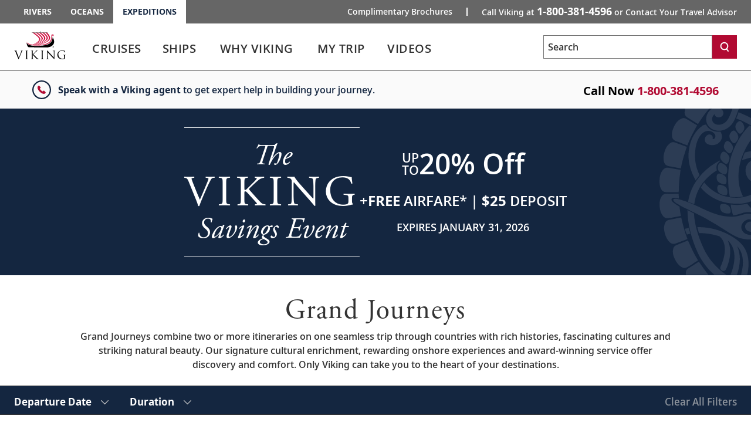

--- FILE ---
content_type: text/html; charset=utf-8
request_url: https://www.vikingcruises.com/expeditions/cruise-destinations/specialty/grand-journeys/index.html
body_size: 24819
content:


<!DOCTYPE html>
<!--[if IE 7]><html class="ie7 oldie ieall" lang="en" xmlns="http://www.w3.org/1999/xhtml"><![endif]-->
<!--[if IE 8]><html class="ie8 oldie ieall" lang="en" xmlns="http://www.w3.org/1999/xhtml"><![endif]-->
<!--[if IE 9]><html class="ie9 ieall" lang="en" xmlns="http://www.w3.org/1999/xhtml"><!<![endif]-->
<!--[if (gt IE 9)|(gt IEMobile 7)|!(IEMobile)|!(IE)]><!-->
<html class="modern-browser" lang="en" xmlns="http://www.w3.org/1999/xhtml">
<!--<![endif]-->
<head>
    <meta http-equiv="Content-Type" content="text/html; charset=UTF-8" />
    <title>Grand Journeys Cruises | Expedition Cruises Viking®</title>
    <meta name="viewport" id="viewport" content="width=device-width,maximum-scale=2,minimum-scale=1.0" />
    <meta http-equiv="X-UA-Compatible" content="IE=Edge" />
    <meta name="format-detection" content="telephone=no" />
    <meta name="keywords" />
    <meta property="og:description" content="Grand Journeys combine two or more itineraries on one seamless trip through countries with rich histories, fascinating cultures and striking natural beauty. Our signature cultural enrichment, rewarding onshore experiences and award-winning service offer discovery and comfort. Only Viking can take you to the heart of your destinations." />
    <meta name="description" content="Grand Journeys combine two or more itineraries on one seamless trip through countries with rich histories, fascinating cultures and striking natural beauty. Our signature cultural enrichment, rewarding onshore experiences and award-winning service offer discovery and comfort. Only Viking can take you to the heart of your destinations." />
              
        <meta name="robots" content="max-image-preview:large" />
    <meta name="pageuri" content="grand-journeys_cruise_listing" />
        <meta property="og:image" content="https://image-handler-api.viking.com/[base64]" />



        <meta property="og:title" content="Grand Journeys Cruises | Expedition Cruises Viking&#174;" />
    <meta property="og:locale" content="en_US" />
    <link rel="shortcut icon" type="image/x-icon" href="/expeditions/favicon.ico" />


<link rel="preload" href="/Content/fonts/open-sans/VikingOpenSans-Regular.woff2" as="font" type="font/woff2" crossorigin>
<link rel="preload" href="/Content/fonts/open-sans/VikingOpenSans-Italic.woff2" as="font" type="font/woff2" crossorigin>
<link rel="preload" href="/Content/fonts/open-sans/VikingOpenSans-Bold.woff2" as="font" type="font/woff2" crossorigin>
<link rel="preload" href="/Content/fonts/open-sans/VikingOpenSans-BoldItalic.woff2" as="font" type="font/woff2" crossorigin>
<link rel="preload" href="/Content/fonts/open-sans/VikingOpenSans-SemiBold.woff2" as="font" type="font/woff2" crossorigin>
<link rel="preload" href="/Content/fonts/open-sans/VikingOpenSans-SemiBoldItalic.woff2" as="font" type="font/woff2" crossorigin>
<link rel="preload" href="/Content/fonts/icomoon.woff" as="font" type="font/woff" crossorigin><!-- VIEW END: ~/Views/_Headless/Shared/PartialRenderPreloadFonts.cshtml, RENDER TIME: 0ms -->


    <!-- common JS And CSS Files -->
    <link href="/expeditions/Content/css/v3/general_site_css?v=RaEgGKWdXwZ_y7iAdI_2x0SvYTo9YrZW0Oj7kxagfSU1" rel="stylesheet"/>


      
    <link href="/expeditions/Content/css/V3/destinationsB?v=YgHCr3RkPak_H3qPXLXK-C44gC422w7k2ONrAGBFvEc1" rel="stylesheet"/>


    <link href="/expeditions/Content/css/v3/bundle_core_cruisetest_css?v=qNv7EivKvOaWX2lFAjKgoghDp1A9k4yHZutwrcpwGPM1" rel="stylesheet"/>


    <link href="/expeditions/Content/css/v3/bundle_whyviking_css?v=MQjQCj8PO_ElKKI_5fmOgG0PUdGwB0tx4lveUBl-NbU1" rel="stylesheet"/>


    <link href="/expeditions/Content/css/v3/itinerary_content_css?v=tvwjfkjyqzNYQy16R_DZrPKS88EoSB69Mn566bSQ6H81" rel="stylesheet"/>



          


    <script>
        var tealiumEnable = true;
    </script>

    <script src="/expeditions/Scripts/jquery_base_bundle_js?v=OZ25jLQDoBnNhThvKPZ9JUVUTl2vmFbCTqB_zBO-dHA1"></script>

    <script src="/expeditions/Scripts/jquery_bundle_js?v=D9d6MpiyNV0Y2kESWv3F_32tqlBgrILMcik1uR3Xr8M1"></script>

    <script defer type="text/javascript" src="/Scripts/V3/alpinejs3.x.x.min.js"></script>

    <script src="/expeditions/Scripts/core_bundle_js?v=g4cvSQVoK40bND_HDLSKkmzYU-T47QfDpPRrMkOFAO01"></script>


      
    <script src="/expeditions/bundles/destinations-page-b?v=b2Z0zzsgVGYM6vNtVoMkU-Vz4sr1kBkoZ_9F4P1eol81"></script>


    <script src="/expeditions/Scripts/cruiseoverview/v4/itinerary_content_js?v=5LL0ELSJ-YDHMus1qZr5Uwua6X2RzPzVWKeILTNiKb41"></script>


    

    <script type="text/javascript">
        jQuery(document).ready(function ($) {
            "use strict";
            var owl1 = $('#cruise-listing-extensions');
            owl1.owlCarousel({
                loop: false,
                items: 3,
                margin: 16,
                touchDrag: false,
                mouseDrag: false,
                autoplay: false,
                dots: true,
                dotsEach: true,
                smartSpeed: 450,
                startPosition: 0,
                nav: true,
                navText: ["<svg xmlns='http://www.w3.org/2000/svg' width='28' height='28' viewBox='0 0 28 28' fill='none'><path d='M16.5 18.5L11.74 13.4392L16.5 8.97752' stroke='white' stroke-width='2' stroke-miterlimit='10' stroke-linecap='round'/></svg>", "<svg xmlns='http://www.w3.org/2000/svg' width='28' height='28' viewBox='0 0 28 28' fill='none'><path d='M11.5 9.5L16.26 14.5608L11.5 19.0225' stroke='white' stroke-width='2' stroke-miterlimit='10' stroke-linecap='round'/></svg>"],
                responsive: {
                    0: {
                        items: 1,
                        margin: 12,
                        mouseDrag: true,
                        stagePadding: 40,
                        startPosition: 0,
                        touchDrag: true,
                    },
                    768: {
                        items: 2,
                        margin: 12,
                        mouseDrag: true,
                        stagePadding: 100,
                        startPosition: 0,
                        touchDrag: true,
                    },
                    1024: {
                        items: 2,
                        margin: 12,
                        mouseDrag: false,
                        stagePadding: 80,
                        startPosition: 0,
                        touchDrag: false,
                    },
                    1367: {
                        items: 3,
                        margin: 16,
                        mouseDrag: false,
                        stagePadding: 40,
                        startPosition: 0,
                        touchDrag: false,
                    }
                }
            });
            owl1.on('initialized.owl.carousel changed.owl.carousel refreshed.owl.carousel', function (e) {
                var carousel = e.relatedTarget;
                var wWidth = Number(window.innerWidth);
                var current = Number(carousel.current());
                if (current === Number(carousel.maximum())) {
                    $('#cruise-listing-extensions .owl-stage').addClass('owl-stage-left');
                }
                if (current !== Number(carousel.maximum())) {
                    if ($('#cruise-listing-extensions .owl-stage').hasClass('owl-stage-left')) {
                        $('#cruise-listing-extensions .owl-stage').removeClass('owl-stage-left');
                    }
                }
            });

            window.setOwlDots1 = function () {
                const numDots = $('#cruise-listing-extensions .owl-dots .owl-dot').length;
                const dotsWidth = $('#cruise-listing-extensions .owl-dots').width();
                $("#cruise-listing-extensions .owl-dots .owl-dot span").css("width", dotsWidth / numDots);
            }

            window.setOwlDots1();
            $(window).resize(function () {
                window.setOwlDots1();
            });
        });
    </script>

    <script type="text/javascript">
        jQuery(document).ready(function ($) {
            "use strict";
            var owl2 = $('#cruise-listing-excursions');
            owl2.owlCarousel({
                loop: false,
                items: 3,
                margin: 16,
                touchDrag: false,
                mouseDrag: false,
                autoplay: false,
                dots: true,
                dotsEach: true,
                smartSpeed: 450,
                startPosition: 0,
                nav: true,
                navText: ["<svg xmlns='http://www.w3.org/2000/svg' width='28' height='28' viewBox='0 0 28 28' fill='none'><path d='M16.5 18.5L11.74 13.4392L16.5 8.97752' stroke='white' stroke-width='2' stroke-miterlimit='10' stroke-linecap='round'/></svg>", "<svg xmlns='http://www.w3.org/2000/svg' width='28' height='28' viewBox='0 0 28 28' fill='none'><path d='M11.5 9.5L16.26 14.5608L11.5 19.0225' stroke='white' stroke-width='2' stroke-miterlimit='10' stroke-linecap='round'/></svg>"],
                responsive: {
                    0: {
                        items: 1,
                        margin: 12,
                        mouseDrag: true,
                        stagePadding: 40,
                        startPosition: 0,
                        touchDrag: true,
                    },
                    768: {
                        items: 2,
                        margin: 12,
                        mouseDrag: true,
                        stagePadding: 100,
                        startPosition: 0,
                        touchDrag: true,
                    },
                    1024: {
                        items: 2,
                        margin: 12,
                        mouseDrag: false,
                        stagePadding: 80,
                        startPosition: 0,
                        touchDrag: false,
                    },
                    1367: {
                        items: 3,
                        margin: 16,
                        mouseDrag: false,
                        stagePadding: 40,
                        startPosition: 0,
                        touchDrag: false,
                    }
                }
            });
            owl2.on('initialized.owl.carousel changed.owl.carousel refreshed.owl.carousel', function (e) {
                var carousel = e.relatedTarget;
                var wWidth = Number(window.innerWidth);
                var current = Number(carousel.current());
                if (current === Number(carousel.maximum())) {
                    $('#cruise-listing-excursions .owl-stage').addClass('owl-stage-left');
                }
                if (current !== Number(carousel.maximum())) {
                    if ($('#cruise-listing-excursions .owl-stage').hasClass('owl-stage-left')) {
                        $('#cruise-listing-excursions .owl-stage').removeClass('owl-stage-left');
                    }
                }
            });

            window.setOwlDots2 = function () {
                const numDots = $('#cruise-listing-excursions .owl-dots .owl-dot').length;
                const dotsWidth = $('#cruise-listing-excursions .owl-dots').width();
                $("#cruise-listing-excursions .owl-dots .owl-dot span").css("width", dotsWidth / numDots);
            }

            window.setOwlDots2();
            $(window).resize(function () {
                window.setOwlDots2();
            });
        });
    </script>
  

        <script src="https://player.vimeo.com/api/player.js"></script>

<meta name="msvalidate.01" content="151A47E323079CAAAA67BC094BD2FBC6" />
<link rel="canonical" href="https://www.vikingcruises.com/expeditions/cruise-destinations/specialty/grand-journeys/index.html" />
<script>var viking_page_data = {"domain_country_code":"us","environment_code":"prod","page_id":"grand-journeys_cruise_listing","page_name":"vxp|cruise-destinations|specialty|grand-journeys","page_type":"content","product_line":"expeditions","site_code":"vxp","promotional":"0","require_explicit_consent":"0","origin_country_code":"us","promo_code_value":null}</script>
<script>var viking_page_data_additional = {"domain_country_code":"us","environment_code":"prod","event":"page_data_initialized","page_id":"grand-journeys_cruise_listing","page_name":"vxp|cruise-destinations|specialty|grand-journeys","page_type":"content","product_line":"expeditions","site_code":"vxp","is_pricing_view":false,"is_itinerary_view":false,"is_cruise_view":false,"promotional":"0","require_explicit_consent":"0","origin_country_code":"us"}; </script>
<script>window.adobeDataLayer = window.adobeDataLayer || []; window.adobeDataLayer.push(viking_page_data);</script><script src="https://assets.adobedtm.com/2fea3a6f04fc/6d1171907c18/launch-2f0c08439ba2.min.js" async></script>

<script>window.lpTag=window.lpTag||{},'undefined'==typeof window.lpTag._tagCount?(window.lpTag={wl:lpTag.wl||null,scp:lpTag.scp||null,site:'58135133'||'',section:lpTag.section||'',tagletSection:lpTag.tagletSection||null,autoStart:lpTag.autoStart!==!1,ovr:lpTag.ovr||{},_v:'1.10.0',_tagCount:1,protocol:'https:',events:{bind:function(t,e,i){lpTag.defer(function(){lpTag.events.bind(t,e,i)},0)},trigger:function(t,e,i){lpTag.defer(function(){lpTag.events.trigger(t,e,i)},1)}},defer:function(t,e){0===e?(this._defB=this._defB||[],this._defB.push(t)):1===e?(this._defT=this._defT||[],this._defT.push(t)):(this._defL=this._defL||[],this._defL.push(t))},load:function(t,e,i){var n=this;setTimeout(function(){n._load(t,e,i)},0)},_load:function(t,e,i){var n=t;t||(n=this.protocol+'//'+(this.ovr&&this.ovr.domain?this.ovr.domain:'lptag.liveperson.net')+'/tag/tag.js?site='+this.site);var o=document.createElement('script');o.setAttribute('charset',e?e:'UTF-8'),i&&o.setAttribute('id',i),o.setAttribute('src',n),document.getElementsByTagName('head').item(0).appendChild(o)},init:function(){this._timing=this._timing||{},this._timing.start=(new Date).getTime();var t=this;window.attachEvent?window.attachEvent('onload',function(){t._domReady('domReady')}):(window.addEventListener('DOMContentLoaded',function(){t._domReady('contReady')},!1),window.addEventListener('load',function(){t._domReady('domReady')},!1)),'undefined'===typeof window._lptStop&&this.load()},start:function(){this.autoStart=!0},_domReady:function(t){this.isDom||(this.isDom=!0,this.events.trigger('LPT','DOM_READY',{t:t})),this._timing[t]=(new Date).getTime()},vars:lpTag.vars||[],dbs:lpTag.dbs||[],ctn:lpTag.ctn||[],sdes:lpTag.sdes||[],hooks:lpTag.hooks||[],identities:lpTag.identities||[],ev:lpTag.ev||[]},lpTag.init()):window.lpTag._tagCount+=1;</script>


    <script type="text/javascript">
        var grecappublickey = '6LcsFfMUAAAAAE4-RGqqEaIXSHSzt3Hp7N6942W3';
    </script>


</head>





<body class="destinations hubpage cruise-listing-page  trd-itinerary trd-cruise-portal ">
    <input id="mktApiBaseUri" type="hidden" value="https://mkt-api.viking.com" />
    <link rel="dns-prefetch stylesheet" href="https://use.typekit.net/ufa4hir.css" />
<link rel="dns-prefetch stylesheet" href="https://use.typekit.net/bph0agt.css" />
<link href="/content/css/v3/font_open_sans" rel="stylesheet"/>

    





<div id="trd-header" role="banner" class="is-expeditions noindex">
    






<div class="v-eyebrow">
    <div class="v-eyebrow__container">
        <ol role="list" class="v-eyebrow__products">
                    <li role="listitem" class="v-eyebrow__product-link"><a target="_blank" tl-eyebrow_value="Rivers" tl-event_name="eyebrow_click" aria-label="Go to the Viking Rivers homepage for all rivers related cruises." href="https://www.vikingrivercruises.com">Rivers</a></li>

                    <li role="listitem" class="v-eyebrow__product-link"><a target="_blank" tl-eyebrow_value="Oceans" tl-event_name="eyebrow_click" aria-label="Go to the Viking Oceans homepage for all oceans related cruises." href="https://www.vikingcruises.com/oceans">Oceans</a></li>

                    <li role="listitem" class="v-eyebrow__product-link v-eyebrow__product-link--current"><a target="_blank" aria-current="page" tl-eyebrow_value="Expeditions" tl-event_name="eyebrow_click" aria-label="Go to the Viking Expeditions homepage." href="https://www.vikingcruises.com/expeditions">Expeditions</a></li>

        </ol>
        <div class="v-eyebrow__cta-container">
                <ol role="list" class="v-eyebrow__extended-cta">
                        <li role="listitem" class="v-eyebrow__extended-link"><a tl-event_name="eyebrow_click" tl-eyebrow_value="Free Brochure" aria-label="Go to the Order-A-Brochure form page and fill out the form to receive a free brochure from Viking." href="/expeditions/brochures/expeditions-brochure.html?tl-link_type=link">Complimentary Brochures</a></li>
                                    </ol>
            <a id="contact-us-btn" role="button" tl-event_name="eyebrow_click" tl-eyebrow_value="Contact" class="v-eyebrow__cta printHide subpage_modal form_modal" href="/expeditions/contact/index.html?modal=true&amp;debug=true" data-phone-aria-label="Call Viking at {0} or Contact Your Travel Advisor" aria-label="Call Viking at 1-800-381-4596 or Contact Your Travel Advisor">
                    Call Viking at <strong data-phone-html="{0}">1-800-381-4596</strong><span class="v-eyebrow__trailing-cta"> or Contact Your Travel Advisor</span>
            </a>
        </div>
    </div>
</div>




<!-- VIEW END: ~/Views/_Headless/Shared/Eyebrow4.cshtml, RENDER TIME: 0ms -->


    <div id="header-mega-menu" class="v-mega-menu collapsable-hdr">
        <div class="v-mega-menu__container">
            <div class="v-mega-menu__logo">
                    <a aria-label="Go to the Viking Expeditions homepage." href="/expeditions">
                        <img width="88" height="48" style="width:88px;height:48px" class="logo--desktop printHide" src="/Content/images/logos/viking-logo-vertical.svg" alt="Viking" />
                        <img width="124" height="23" style="width:124px;height:23px"  class="logo--tablet printHide" src="/Content/images/logos/viking-logo-horizontal.svg" alt="Viking" />
                        <img width="108" height="20" style="width:108px;height:20px" class="logo--mobile printHide" src="/Content/images/logos/viking-logo-horizontal.svg" alt="Viking" />
                    </a>
            </div>
            <div class="v-mega-menu__search-flyout" x-data="{ isMenuOpened: false }"
                 x-init="isMenuOpened = window.isMenuOpened; window.addEventListener('menuToggle', (event) => { isMenuOpened = event.detail.isMenuOpened; });"
                 x-show="!isMenuOpened">
                <div id="site-search-flyout-data"
                     x-data="{ open: false, flyOutMenuQuery: '', siteType: 'expeditions' }"
                     x-init="$el.addEventListener('autocompleteSelected', event => { flyOutMenuOnSearch(siteType, $refs.searchInput.value); })">
                    <div @click.away="open = false, $refs.searchInput.value = ''">
                        <button @click="open = !open; if (open) { $refs.searchInput.focus(); } else { $refs.searchInput.blur(); $refs.searchInput.value = ''; }"
                                @keydown.escape="open = false" :aria-expanded="open.toString()"
                                aria-controls="search-flyout" aria-label="Toggle search"
                                class="v-mega-menu__search-flyout--icon" aria-expanded="false">
                            <svg x-show="!isMenuOpened &amp;&amp; !open" xmlns="http://www.w3.org/2000/svg"
                                 fill="none" viewBox="0 0 24 24" stroke="currentColor"
                                 style="width: 24px; height: 24px;">
                                <path stroke-linecap="round" stroke-linejoin="round" stroke-width="2"
                                      d="M11 4a7 7 0 100 14 7 7 0 000-14zM21 21l-4.35-4.35"></path>
                            </svg>
                            <svg x-show="!isMenuOpened &amp;&amp; open" xmlns="http://www.w3.org/2000/svg"
                                 fill="none" viewBox="0 0 24 24" stroke="currentColor"
                                 style="width: 24px; height: 24px; display: none;">
                                <path stroke-linecap="round" stroke-linejoin="round" stroke-width="2"
                                      d="M6 18L18 6M6 6l12 12"></path>
                            </svg>
                        </button>
                        <form x-bind:style="{ opacity: open ? 1 : 0, left: open ? '0' : '-1000px' }"
                              @submit.prevent="flyOutMenuOnSearch(siteType, flyOutMenuQuery)"
                              id="search-flyout"
                              name="search-flyout"
                              aria-labelledby="search-title"
                              :aria-hidden="open ? 'false' : 'true'" aria-hidden="true"
                              class="v-mega-menu__search-flyout--dialog react-form"
                              novalidate="novalidate">
                            <input type="text" enterkeyhint="search" id="mobile-flyout-site-search-input-field"
                                   placeholder="Search" class="v-mega-menu__search-flyout--input ui-autocomplete-input"
                                   x-ref="searchInput" @keydown.escape="open = false" :tabindex="open ? '0' : '-1'"
                                   @keydown.enter="flyOutMenuOnSearch(siteType, flyOutMenuQuery)"
                                   x-model="flyOutMenuQuery" tabindex="-1">
                            <button @click="flyOutMenuOnSearch(siteType, flyOutMenuQuery)"
                                    :tabindex="open ? '0' : '-1'" aria-label="Search"
                                    class="v-mega-menu__search-flyout--button" tabindex="-1">
                                <svg xmlns="http://www.w3.org/2000/svg" fill="none" viewBox="0 0 24 24"
                                     stroke="currentColor" style="width: 24px; height: 24px;">
                                    <path stroke-linecap="round" stroke-linejoin="round" stroke-width="2"
                                          d="M11 4a7 7 0 100 14 7 7 0 000-14zM21 21l-4.35-4.35"></path>
                                </svg>
                            </button>
                        </form>
                    </div>
                    <div x-show="flyOutMenuQuery === '' &amp;&amp; open === true"
                         class="v-mega-menu__search-required-container v-mega-menu__search-required-flyout"
                         style="display: none;">
                        <div class="v-mega-menu__search-required">
                            <span class="v-mega-menu__search-required-icon">
                                <svg xmlns="http://www.w3.org/2000/svg" width="20" height="20" viewBox="0 0 20 20"
                                     fill="none">
                                    <g clip-path="url(#clip0_1_2439)">
                                        <path fill-rule="evenodd" clip-rule="evenodd"
                                              d="M9.19559 14.6959H11.0289V12.8626H9.19559V14.6959ZM9.19559 11.0292H11.0289V5.52928H9.19559V11.0292ZM3.63147 16.5934C-0.0104217 13.0761 -0.110337 7.27276 3.40597 3.63179C6.92319 -0.0100955 12.7256 -0.110011 16.3675 3.40629C16.4445 3.48054 16.5188 3.55571 16.593 3.63179C20.1102 7.27276 20.0094 13.0761 16.3675 16.5934C12.8155 20.0244 7.18352 20.0244 3.63147 16.5934Z"
                                              fill="#ccc"></path>
                                    </g>
                                    <defs>
                                        <clipPath id="clip0_1_2439">
                                            <rect width="20" height="20" fill="white"></rect>
                                        </clipPath>
                                    </defs>
                                </svg>
                            </span>
                            <span class="v-mega-menu__search-required-text">Please fill out this field</span>
                        </div>
                    </div>
                </div>
            </div>
            <div class="v-mega-menu__burger-container">
                <a id="header-mega-burger" aria-expanded="false" class="v-burger" href="javascript:void(0);"
                   role="button" aria-label="Open the main navigation menu." tl-event-name="accordion_view"
                   tl-accordion-name="mobile_menu">
                    <div class="v-burger__container">
                        <span class="v-burger__line v-burger__line--01"></span>
                        <span class="v-burger__line v-burger__line--02"></span>
                        <span class="v-burger__line v-burger__line--03"></span>
                        <span class="v-burger__name">Menu</span>
                    </div>
                </a>
            </div>
            <div class="v-mega-menu__secondary">
                <div class="v-mega-menu__drawer--overlay"></div>
                <div class="v-mega-menu__drawer">
                            <nav class="v-mega-menu__product-container">
            <div class="v-mega-menu__product-dropdown-container">
                <button class="v-mega-menu__product-dropdown" role="button" aria-expanded="false" aria-label="Opens a dropdown menu of additional Viking products. You are currently on the Expeditions product line." href="javascript:void();">Expeditions</button>
                <ol class="v-mega-menu__products">
                    <li class="v-mega-menu__product-item "><a class="v-mega-menu__product-link" target="_blank" tl-eyebrow_value="Rivers" tl-event_name="eyebrow_click" aria-label="Go to the Viking Rivers homepage for all rivers related cruises." href="https://www.vikingrivercruises.com">Rivers</a></li>
                    <li class="v-mega-menu__product-item"><a class="v-mega-menu__product-link" target="_blank" tl-eyebrow_value="Oceans" tl-event_name="eyebrow_click" aria-label="Go to the Viking Oceans homepage for all oceans related cruises." href="https://www.vikingcruises.com/oceans">Oceans</a></li>
                </ol>
            </div>
        </nav>

                    
<div class="v-mega-menu__search v-mega-menu__search--small" x-data="{ searchQuery: '', isSearchExecuted: false }">
    <form @submit.prevent="if(searchQuery !== '') location.href=$el.action+'?q='+encodeURIComponent(searchQuery);"
          class="v-mega-menu__search-form react-form" 
          name="search" 
          action="/expeditions/search.html" 
          method="get" 
          novalidate="novalidate">
        <div class="v-mega-menu__search-container ui-front" style="position:relative">
            <label for="q" class="sr-only">Search</label>
            <input class="v-mega-menu__search-input" 
                   enterkeyhint="search" 
                   name="q" 
                   type="text" 
                   value="" 
                   @keydown="isSearchExecuted = false"
                   @keydown.enter="isSearchExecuted = true" 
                   x-model="searchQuery"
                   placeholder="Search" 
                   aria-label="Search the viking cruises marketing website" 
                   autocomplete="off">
            <button class="v-mega-menu__search-button" @click="isSearchExecuted = true" type="submit" name="search" aria-label="Search">
                <svg class="search-button__search-icon" width="18" height="18" viewBox="0 0 18 18" fill="none" xmlns="http://www.w3.org/2000/svg"><path fill-rule="evenodd" clip-rule="evenodd" d="M8.45157 2.67982C5.74885 2.67982 3.54982 4.87886 3.54982 7.58158C3.54982 10.2843 5.74885 12.4833 8.45157 12.4833C11.1543 12.4833 13.3533 10.2843 13.3533 7.58158C13.3533 4.87886 11.1543 2.67982 8.45157 2.67982ZM14.8393 17.25L11.9754 13.4328C10.9459 14.0552 9.73973 14.4132 8.45157 14.4132C4.68456 14.4132 1.62 11.3486 1.62 7.58158C1.62 3.81456 4.68456 0.75 8.45157 0.75C12.2186 0.75 15.2832 3.81456 15.2832 7.58158C15.2832 9.36474 14.5961 10.9896 13.4739 12.2083L16.3832 16.0921L14.8393 17.25Z" fill="white"></path></svg>
            </button>
            <div x-show="searchQuery === '' && isSearchExecuted" 
                 @click.away="isSearchExecuted = false" 
                 class="v-mega-menu__search-required-container"
                 style="display:none;"
                 x-cloak>
                <div class="v-mega-menu__search-required">
                    <span class="v-mega-menu__search-required-icon">
                        <svg xmlns="http://www.w3.org/2000/svg" width="20" height="20" viewBox="0 0 20 20" fill="none">
                            <g clip-path="url(#clip0_1_2439)">
                                <path fill-rule="evenodd" clip-rule="evenodd" d="M9.19559 14.6959H11.0289V12.8626H9.19559V14.6959ZM9.19559 11.0292H11.0289V5.52928H9.19559V11.0292ZM3.63147 16.5934C-0.0104217 13.0761 -0.110337 7.27276 3.40597 3.63179C6.92319 -0.0100955 12.7256 -0.110011 16.3675 3.40629C16.4445 3.48054 16.5188 3.55571 16.593 3.63179C20.1102 7.27276 20.0094 13.0761 16.3675 16.5934C12.8155 20.0244 7.18352 20.0244 3.63147 16.5934Z" fill="#ccc"></path>
                            </g>
                            <defs>
                                <clipPath id="clip0_1_2439">
                                    <rect width="20" height="20" fill="white"></rect>
                                </clipPath>
                            </defs>
                        </svg>
                    </span>
                    <span class="v-mega-menu__search-required-text">Please fill out this field</span>
                </div>
            </div>
        </div>
    </form>
    <div class="v-mega-menu__search-cover"></div>
</div><!-- VIEW END: ~/Views/_Headless/Shared/HeaderSearchMega.cshtml, RENDER TIME: 0ms -->

                    <div class="v-mega-menu__mobile-tier">
                        <div class="v-mega-menu__go-back">
                            <button aria-label="Go back to main menu" class="v-mega-menu__go-back--button">
                                <img alt="" src="/Content/images/v3/MenuChevBlueLeft.svg" />Go Back
                            </button>
                        </div>
                        <div class="v-mega-menu__title"></div>
                        <div class="v-mega-menu__tier"></div>
                    </div>

<nav class="v-mega-menu__nav">
    <!--InPageDesktopNavigation.html top -->
    <div id="mmLiveUpdateMegaMenuSelect" class="visually-hidden">
        Use enter or spacebar key to select the link
    </div>
    <div id="mmLiveUpdateMegaMenu" class="visually-hidden">
        Use enter or spacebar key to expand or collapse the menu
    </div>
    <ul id="header-mega-nav" class="v-mega-nav">
        <li data-menu="cruises"
            class="v-mega-nav__item v-mega-nav__item--t1 v-mega-nav__item--left v-mega-nav__item--t1-open">
            <button role="link" aria-label="Cruises" aria-describedby="mmLiveUpdateMegaMenuSelect"
                    class="v-mega-nav__link v-mega-nav__link--t1"
                    data-href="/expeditions/cruise-destinations/index.html"
                    tl-event-name="main_navigation" tl-main-nav-cat="cruises">
                <span class="v-mega-nav__text v-mega-nav__text--t1 v-mega-nav__item--span">Cruises</span>
                <span class="cart"></span>
            </button>
            <button aria-label="Cruises menu" aria-expanded="false" aria-controls="cruises"
                    aria-describedby="mmLiveUpdateMegaMenu" class="v-mega-nav__button v-mega-nav__button--t1"
                    tl-event-name="main_navigation" tl-main-nav-cat="cruises">
            </button>
            <div class="v-mega-menu__submenu">
                <div class="v-mega-menu__submenu--container">
                    <div id="cruises"
                     class="v-mega-nav__sub v-mega-nav__sub--t2 v-mega-nav__sub--multi clearfix">
                        <div class="v-mega-nav__sub--t2-col">
                            <ul>
                                <li role="none" data-menu="find-a-cruise"
                                    class="v-mega-nav__item v-mega-nav__item--t2 v-mega-nav__item--left">
                                    <div class="v-mega-nav__link-container">
                                        <a class="v-mega-nav__link v-mega-nav__link--t2"
                                           href="/expeditions/search-cruises/index.html"
                                           tl-event-name="main_navigation"
                                           tl-main-nav-cat="cruises"
                                           tl-main-nav-sub-cat="find_a_cruise">
                                            <span class="text">
                                                Find
                                                A
                                                Cruise
                                            </span>
                                        </a>
                                    </div>
                                </li>
                                    <li role="none" data-menu="special-offers"
                                        class="v-mega-nav__item v-mega-nav__item--t2 v-mega-nav__item--left">
                                        <div class="v-mega-nav__link-container">
                                            <a class="v-mega-nav__link v-mega-nav__link--t2"
                                               href="/expeditions/promotions.html"
                                               tl-event-name="main_navigation"
                                               tl-main-nav-cat="cruises"
                                               tl-main-nav-sub-cat="special_offers">
                                                <span class="text">
                                                    Special
                                                    Offers
                                                </span>
                                            </a>
                                        </div>
                                    </li>
                                <li role="none" data-menu="regions"
                                    class="v-mega-nav__item v-mega-nav__item--t2 v-mega-nav__item--children v-mega-nav__item--left">
                                    <div class="v-mega-nav__link-container">
                                        <span role="button" aria-expanded="false" aria-haspopup="true"
                                              class="v-mega-nav__link v-mega-nav__link--t2 v-mega-nav__link--multi"
                                              data-touchcount="0" tabindex="0">
                                            <span class="text">Regions</span><span class="cart"></span>
                                        </span>
                                    </div>
                                    <div class="v-mega-nav__sub v-mega-nav__sub--t3">
                                        <div class="v-mega-nav__sub--t3-col">
                                            <h4>
                                                <a class="v-mega-nav__h4 v-mega-nav__h4--mt"
                                                   href="/expeditions/cruise-destinations/polar-regions/index.html"
                                                   tl-main-nav-cat="cruises"
                                                   tl-main-nav-sub-cat="polar_regions">
                                                    Polar
                                                    Regions
                                                </a>
                                            </h4>
                                            <ul>
                                                <li role="none">
                                                    <a href="/expeditions/cruise-destinations/antarctica/index.html"
                                                       tl-main-nav-cat="cruises"
                                                       tl-main-nav-sub-cat="polar_regions"
                                                       tl-main-nav-sub-cat-2="antarctica">Antarctica</a>
                                                </li>
                                                <li role="none">
                                                    <a href="/expeditions/cruise-destinations/the-arctic/index.html"
                                                       tl-main-nav-cat="cruises"
                                                       tl-main-nav-sub-cat="polar_regions"
                                                       tl-main-nav-sub-cat-2="the_arctic">
                                                        The
                                                        Arctic
                                                    </a>
                                                </li>
                                            </ul>
                                            <div class="spacer"></div>
                                            <h4>
                                                <a class="v-mega-nav__h4 v-mega-nav__h4--mb v-mega-nav__h4--mt"
                                                   href="/expeditions/cruise-destinations/south-america/index.html"
                                                   tl-main-nav-cat="cruises"
                                                   tl-main-nav-sub-cat="south_america">
                                                    South
                                                    America
                                                </a>
                                            </h4>
                                        </div>
                                        <div class="v-mega-nav__sub--t3-col v-mega-nav__sub--t3-col-pb">
                                            <h4>
                                                <a class="v-mega-nav__h4 v-mega-nav__h4--mt"
                                                   href="/expeditions/cruise-destinations/north-america/index.html"
                                                   tl-main-nav-cat="cruises"
                                                   tl-main-nav-sub-cat="north_america">
                                                    North
                                                    America
                                                </a>
                                            </h4>
                                            <ul>
                                                <li role="none">
                                                    <a href="/expeditions/cruise-destinations/north-america/countries/canada/index.html"
                                                       tl-main-nav-cat="cruises"
                                                       tl-main-nav-sub-cat="north_america"
                                                       tl-main-nav-sub-cat-2="canada">Canada</a>
                                                </li>
                                                <li role="none">
                                                    <a href="/expeditions/cruise-destinations/north-america/countries/united-states/index.html"
                                                       tl-main-nav-cat="cruises"
                                                       tl-main-nav-sub-cat="north_america"
                                                       tl-main-nav-sub-cat-2="united_states">
                                                        United
                                                        States
                                                    </a>
                                                </li>
                                            </ul>
                                        </div>
                                    </div>
                                </li>
                                <li role="none" data-menu="waterways"
                                    class="v-mega-nav__item v-mega-nav__item--t2 v-mega-nav__item--children v-mega-nav__item--left">
                                    <div class="v-mega-nav__link-container">
                                        <span role="button" aria-expanded="false" aria-haspopup="true"
                                              class="v-mega-nav__link v-mega-nav__link--t2 v-mega-nav__link--multi"
                                              data-touchcount="0" tabindex="0">
                                            <span class="text">Waterways</span><span class="cart"></span>
                                        </span>
                                    </div>
                                    <div class="v-mega-nav__sub v-mega-nav__sub--t3">
                                        <div class="v-mega-nav__sub--t3-col v-mega-nav__sub--t3-col-mt v-mega-nav__sub--t3-col-pb">
                                            <ul>
                                                <li role="none">
                                                    <a href="/expeditions/cruise-destinations/polar-regions/waterways/arctic-ocean/index.html"
                                                       tl-event-name="main_navigation"
                                                       tl-main-nav-cat="cruises"
                                                       tl-main-nav-sub-cat="waterways"
                                                       tl-main-nav-sub-cat-2="arctic_ocean">
                                                        Arctic
                                                        Ocean
                                                    </a>
                                                </li>
                                                <li role="none">
                                                    <a href="/expeditions/cruise-destinations/north-america/waterways/great-lakes/index.html"
                                                       tl-event-name="main_navigation"
                                                       tl-main-nav-cat="cruises"
                                                       tl-main-nav-sub-cat="waterways"
                                                       tl-main-nav-sub-cat-2="great_lakes">
                                                        Great
                                                        Lakes
                                                    </a>
                                                </li>
                                                <li role="none">
                                                    <a href="/expeditions/cruise-destinations/south-america/waterways/southern-ocean-antarctic/index.html"
                                                       tl-event-name="main_navigation"
                                                       tl-main-nav-cat="cruises"
                                                       tl-main-nav-sub-cat="waterways"
                                                       tl-main-nav-sub-cat-2="southern_ocean_antarctic">
                                                        Southern
                                                        Ocean
                                                        (Antarctic)
                                                    </a>
                                                </li>
                                            </ul>
                                        </div>
                                    </div>
                                </li>
                                <li role="none" data-menu="seasonal-combination"
                                    class="v-mega-nav__item v-mega-nav__item--t2 v-mega-nav__item--children v-mega-nav__item--left">
                                    <div class="v-mega-nav__link-container">
                                        <span role="button" aria-expanded="false" aria-haspopup="true"
                                              class="v-mega-nav__link v-mega-nav__link--t2 v-mega-nav__link--multi"
                                              data-touchcount="0" tabindex="0">
                                            <span class="text">Seasonal & Combination</span><span class="cart"></span>
                                        </span>
                                    </div>
                                    <div class="v-mega-nav__sub v-mega-nav__sub--t3">
                                        <div class="v-mega-nav__sub--t3-col v-mega-nav__sub--t3-col-mt v-mega-nav__sub--t3-col-pb">
                                            <ul>
                                                <li role="none">
                                                    <a href="/expeditions/cruise-destinations/specialty/longitudinal-world-cruise/index.html"
                                                       tl-event-name="main_navigation"
                                                       tl-main-nav-cat="cruises"
                                                       tl-main-nav-sub-cat="seasonal_combinations"
                                                       tl-main-nav-sub-cat-2="longitudinal_world_cruises">
                                                        Longitudinal
                                                        World Cruises
                                                    </a>
                                                </li>
                                                <li role="none">
                                                    <a href="/expeditions/cruise-destinations/specialty/grand-journeys/index.html"
                                                       tl-event-name="main_navigation"
                                                       tl-main-nav-cat="cruises"
                                                       tl-main-nav-sub-cat="seasonal_combinations"
                                                       tl-main-nav-sub-cat-2="grand_journeys">
                                                        Grand
                                                        Journeys
                                                    </a>
                                                </li>
                                                <li role="none">
                                                    <a href="/oceans/cruise-destinations/specialty/river-and-ocean-voyages/index.html"
                                                       tl-event-name="main_navigation"
                                                       tl-main-nav-cat="cruises"
                                                       tl-main-nav-sub-cat="seasonal_combinations"
                                                       tl-main-nav-sub-cat-2="river_plus_ocean_combinations">
                                                        River
                                                        + Ocean
                                                        Combinations
                                                    </a>
                                                </li>
                                            </ul>
                                        </div>
                                    </div>
                                </li>
                                <li role="none" data-menu="other-products"
                                    class="v-mega-nav__item v-mega-nav__item--t2 v-mega-nav__item--children v-mega-nav__item--left">
                                    <div class="v-mega-nav__link-container">
                                        <span role="button" aria-expanded="false" aria-haspopup="true"
                                              class="v-mega-nav__link v-mega-nav__link--t2 v-mega-nav__link--multi"
                                              data-touchcount="0" tabindex="0">
                                            <span class="text">Other Cruise Types</span><span class="cart"></span>
                                        </span>
                                    </div>
                                    <div class="v-mega-nav__sub v-mega-nav__sub--t3">
                                        <div class="v-mega-nav__sub--t3-col v-mega-nav__sub--t3-col-mt v-mega-nav__sub--t3-col-pb">
                                            <ul>
                                                <li role="none">
                                                    <a href="https://www.vikingcruises.com/oceans" target="_blank"
                                                       tl-event-name="main_navigation"
                                                       tl-main-nav-cat="cruises"
                                                       tl-main-nav-sub-cat="other_products"
                                                       tl-main-nav-sub-cat-2="oceans">Oceans</a>
                                                </li>
                                                <li role="none">
                                                    <a href="https://www.vikingrivercruises.com" target="_blank"
                                                       tl-event-name="main_navigation"
                                                       tl-main-nav-cat="cruises"
                                                       tl-main-nav-sub-cat="other_products"
                                                       tl-main-nav-sub-cat-2="rivers">Rivers</a>
                                                </li>
                                            </ul>
                                        </div>
                                    </div>
                                </li>
                            </ul>
                        </div>
                    </div>
                </div>
            </div>  
        </li>
        <li data-menu="ships"
            class="v-mega-nav__item v-mega-nav__item--t1 v-mega-nav__item--left">
            <button role="link" aria-label="Ships" aria-describedby="mmLiveUpdateMegaMenuSelect"
                    class="v-mega-nav__link v-mega-nav__link--t1"
                    data-href="/expeditions/ships/index.html"
                    tl-event-name="main_navigation" tl-main-nav-cat="ships">
                <span class="v-mega-nav__text v-mega-nav__text--t1 v-mega-nav__item--span">Ships</span>
                <span class="cart"></span>
            </button>
            <button aria-label="Ships menu" aria-expanded="false" aria-controls="ships"
                    aria-describedby="mmLiveUpdateMegaMenu" class="v-mega-nav__button v-mega-nav__button--t1"
                    tl-event-name="main_navigation" tl-main-nav-cat="ships">                
            </button>
            <div class="v-mega-menu__submenu">
                <div class="v-mega-menu__submenu--container">
                    <div id="ships"
                         class="v-mega-nav__sub v-mega-nav__sub--t2 v-mega-nav__sub--multi clearfix">
                        <div class="v-mega-nav__sub--t2-col">
                            <ul>
                                <li role="none" data-menu="all-ships"
                                    class="v-mega-nav__item v-mega-nav__item--t2 v-mega-nav__item--left">
                                    <div class="v-mega-nav__link-container">
                                        <a class="v-mega-nav__link v-mega-nav__link--t2"
                                           href="/expeditions/ships/index.html"
                                           tl-event-name="main_navigation"
                                           tl-main-nav-cat="ships"
                                           tl-main-nav-sub-cat="all_ships">
                                            <span class="text">Fleet Overview</span>
                                        </a>
                                    </div>
                                </li>
                                <li role="none" data-menu="360-ship-tour"
                                    class="v-mega-nav__item v-mega-nav__item--t2 v-mega-nav__item--left">
                                    <div class="v-mega-nav__link-container">
                                        <a class="v-mega-nav__link v-mega-nav__link--t2"
                                           href="/expeditions/content/expeditions-360/start.html" target="_blank"
                                           tl-event-name="main_navigation"
                                           tl-main-nav-cat="ships"
                                           tl-main-nav-sub-cat="360_ship_tour">
                                            <span class="text">360&#176; Ship Tour</span>
                                        </a>
                                    </div>
                                </li>
                                <li role="none" data-menu="expedition-ships"
                                    class="v-mega-nav__item v-mega-nav__item--t2 v-mega-nav__item--children v-mega-nav__item--left">
                                    <div class="v-mega-nav__link-container">
                                        <span role="button" aria-expanded="false" aria-haspopup="true"
                                           class="v-mega-nav__link v-mega-nav__link--t2 v-mega-nav__link--multi"
                                           data-touchcount="0" tabindex="0"><span class="text">Expedition Ships</span><span class="cart"></span>
                                        </span>
                                    </div>
                                    <div class="v-mega-nav__sub v-mega-nav__sub--t3">
                                        <div class="v-mega-nav__sub--t3-col v-mega-nav__sub--t3-col-mt v-mega-nav__sub--t3-col-pb">
                                            <ul>
                                                <li role="none">
                                                    <a href="/expeditions/ships/viking-octantis.html"
                                                       tl-event-name="main_navigation"
                                                       tl-main-nav-cat="ships"
                                                       tl-main-nav-sub-cat="expedition_ships"
                                                       tl-main-nav-sub-cat-2="viking_octantis">
                                                        Viking
                                                        Octantis
                                                    </a>
                                                </li>
                                                <li role="none">
                                                    <a href="/expeditions/ships/viking-polaris.html"
                                                       tl-event-name="main_navigation"
                                                       tl-main-nav-cat="ships"
                                                       tl-main-nav-sub-cat="expedition_ships"
                                                       tl-main-nav-sub-cat-2="viking_polaris">
                                                        Viking
                                                        Polaris
                                                    </a>
                                                </li>
                                            </ul>
                                        </div>
                                    </div>
                                </li>
                            </ul>
                        </div>
                    </div>
                </div>
            </div>
        </li>
        <li data-menu="why-viking"
            class="v-mega-nav__item v-mega-nav__item--t1 v-mega-nav__item--left">
            <button role="link" aria-label="Why Viking" aria-describedby="mmLiveUpdateMegaMenuSelect"
                    class="v-mega-nav__link v-mega-nav__link--t1"
                    data-href="/expeditions/why-viking/viking-difference/main.html"
                    tl-event-name="main_navigation" tl-main-nav-cat="why_viking">
                <span class="v-mega-nav__text v-mega-nav__text--t1 v-mega-nav__item--span">Why Viking</span>
                <span class="cart"></span>
            </button>
            <button aria-label="Why Viking menu" aria-expanded="false" aria-controls="why-viking"
                    aria-describedby="mmLiveUpdateMegaMenu" class="v-mega-nav__button v-mega-nav__button--t1"
                    tl-event-name="main_navigation" tl-main-nav-cat="why_viking">                
            </button>
            <div class="v-mega-menu__submenu">
                <div class="v-mega-menu__submenu--container">
                    <div id="why-viking"
                         class="v-mega-nav__sub v-mega-nav__sub--t2 v-mega-nav__sub--multi clearfix">
                        <div class="v-mega-nav__sub--t2-col">
                            <ul class="v-mega-nav__sub--t2-col-bullets">
                                <li role="none" data-menu="the-viking-difference"
                                    class="v-mega-nav__item v-mega-nav__item--t2 v-mega-nav__item--left">
                                    <div class="v-mega-nav__link-container">
                                        <a class="v-mega-nav__link v-mega-nav__link--t2"
                                           href="/expeditions/why-viking/viking-difference/main.html"
                                           tl-event-name="main_navigation"
                                           tl-main-nav-cat="why-viking"
                                           tl-main-nav-sub-cat="the_viking_difference">
                                            <span class="text">The Viking Difference</span>
                                        </a>
                                    </div>
                                </li>
                                <li role="none" data-menu="webinars"
                                    class="v-mega-nav__item v-mega-nav__item--t2 v-mega-nav__item--left">
                                    <div class="v-mega-nav__link-container">
                                        <a class="v-mega-nav__link v-mega-nav__link--t2"
                                           href="/expeditions/why-viking/webinar"
                                           tl-event-name="main_navigation"
                                           tl-main-nav-cat="why-vikings"
                                           tl-main-nav-sub-cat="webinars">
                                            <span class="text">
                                                Webinars
                                            </span>
                                        </a>
                                    </div>
                                </li>
                                <li role="none" data-menu="cultural-partners"
                                    class="v-mega-nav__item v-mega-nav__item--t2 v-mega-nav__item--left">
                                    <div class="v-mega-nav__link-container">
                                        <a class="v-mega-nav__link v-mega-nav__link--t2"
                                           href="/expeditions/why-viking/cultural-partners/index.html"
                                           tl-event-name="main_navigation"
                                           tl-main-nav-cat="why-vikings"
                                           tl-main-nav-sub-cat="cultural_partners">
                                            <span class="text">
                                                Cultural & Scientific
                                                Partners
                                            </span>
                                        </a>
                                    </div>
                                </li>
                                <li role="none" data-menu="awards"
                                    class="v-mega-nav__item v-mega-nav__item--t2 v-mega-nav__item--left">
                                    <div class="v-mega-nav__link-container">
                                        <a class="v-mega-nav__link v-mega-nav__link--t2"
                                           href="/expeditions/why-viking/awards/index.html"
                                           tl-event-name="main_navigation"
                                           tl-main-nav-cat="why-viking"
                                           tl-main-nav-sub-cat="awards">
                                            <span class="text">Awards</span>
                                        </a>
                                    </div>
                                </li>
                                <li role="none" data-menu="news"
                                    class="v-mega-nav__item v-mega-nav__item--t2 v-mega-nav__item--left">
                                    <div class="v-mega-nav__link-container">
                                        <a class="v-mega-nav__link v-mega-nav__link--t2"
                                           href="/expeditions/why-viking/news/index.html"
                                           tl-event-name="main_navigation"
                                           tl-main-nav-cat="why-viking"
                                           tl-main-nav-sub-cat="news">
                                            <span class="text">News</span>
                                        </a>
                                    </div>
                                </li>
                                    <li role="none" data-menu="complimentary-brochures"
                                        class="v-mega-nav__item v-mega-nav__item--t2 v-mega-nav__item--left">
                                        <div class="v-mega-nav__link-container">
                                            <a class="v-mega-nav__link v-mega-nav__link--t2"
                                               href="/expeditions/brochures/expeditions-brochure.html"
                                               tl-event-name="main_navigation"
                                               tl-main-nav-cat="why-viking"
                                               tl-main-nav-sub-cat="complimentary_brochures">
                                                <span class="text">Complimentary Brochures</span>
                                            </a>
                                        </div>
                                    </li>
                                <li role="none" data-menu="my-viking-story"
                                    class="v-mega-nav__item v-mega-nav__item--t2 v-mega-nav__item--left">
                                    <div class="v-mega-nav__link-container">
                                        <a class="v-mega-nav__link v-mega-nav__link--t2"
                                           href="/expeditions/why-viking/community/my-viking-story.html"
                                           tl-event-name="main_navigation"
                                           tl-main-nav-cat="why-viking"
                                           tl-main-nav-sub-cat="my_viking_story">
                                            <span class="text">My Viking Story</span>
                                        </a>
                                    </div>
                                </li>
                                <li role="none" data-menu="community"
                                    class="v-mega-nav__item v-mega-nav__item--t2 v-mega-nav__item--left">
                                    <div class="v-mega-nav__link-container">
                                        <a class="v-mega-nav__link v-mega-nav__link--t2"
                                           href="/expeditions/why-viking/community/index.html"
                                           tl-event-name="main_navigation"
                                           tl-main-nav-cat="why-viking"
                                           tl-main-nav-sub-cat="community">
                                            <span class="text">Community</span>
                                        </a>
                                    </div>
                                </li>
                                <li role="none" data-menu="one-viking"
                                    class="v-mega-nav__item v-mega-nav__item--t2 v-mega-nav__item--left">
                                    <div class="v-mega-nav__link-container">
                                        <a class="v-mega-nav__link v-mega-nav__link--t2"
                                           href="https://www.vikingcruises.com/mlp/one-viking.html"
                                           target="_blank"
                                           tl-event-name="main_navigation"
                                           tl-main-nav-cat="why-viking"
                                           tl-main-nav-sub-cat="one-viking">
                                            <span class="text">One Viking</span>
                                        </a>
                                    </div>
                                </li>
                            </ul>
                        </div>
                    </div>
                </div>
            </div>
        </li>
        <li data-menu="my-trip"
            class="v-mega-nav__item v-mega-nav__item--t1 v-mega-nav__item--left">
            <button role="link" aria-label="My Trip" aria-describedby="mmLiveUpdateMegaMenuSelect"
                    class="v-mega-nav__link v-mega-nav__link--t1"
                    data-href="/expeditions/my-trip/index.html"
                    tl-event-name="main_navigation" tl-main-nav-cat="my_trip">
                <span class="v-mega-nav__text v-mega-nav__text--t1 v-mega-nav__item--span">My Trip</span>
                <span class="cart"></span>
            </button>
            <button aria-label="My Trip menu" aria-expanded="false" aria-controls="my-trip"
                    aria-describedby="mmLiveUpdateMegaMenu" class="v-mega-nav__button v-mega-nav__button--t1"
                    tl-event-name="main_navigation" tl-main-nav-cat="my_trip">                
            </button>
            <div class="v-mega-menu__submenu">
                <div class="v-mega-menu__submenu--container">
                    <div id="my-trip"
                         class="v-mega-nav__sub v-mega-nav__sub--t2 v-mega-nav__sub--multi clearfix">
                        <div class="v-mega-nav__sub--t2-col">
                            <ul class="v-mega-nav__sub--t2-col-bullets">
                                <li role="none" data-menu="my-viking-journey"
                                    class="v-mega-nav__item v-mega-nav__item--t2 v-mega-nav__item--left">
                                    <div class="v-mega-nav__link-container">
                                        <a class="v-mega-nav__link v-mega-nav__link--t2"
                                           href="/expeditions/my-trip/my-viking-journey/index.html"
                                           tl-event-name="main_navigation"
                                           tl-main-nav-cat="my-trip"
                                           tl-main-nav-sub-cat="my_viking_journey">
                                            <span class="text">My Viking Journey</span>
                                        </a>
                                    </div>
                                </li>
                                <li role="none" data-menu="my-viking-air"
                                    class="v-mega-nav__item v-mega-nav__item--t2 v-mega-nav__item--left">
                                    <div class="v-mega-nav__link-container">
                                        <a class="v-mega-nav__link v-mega-nav__link--t2"
                                           href="/expeditions/my-trip/viking-air/index.html"
                                           tl-event-name="main_navigation"
                                           tl-main-nav-cat="my-trip"
                                           tl-main-nav-sub-cat="my_viking_air">
                                            <span class="text">Viking Air</span>
                                        </a>
                                    </div>
                                </li>
                                <li role="none" data-menu="update-on-current-sailings"
                                    class="v-mega-nav__item v-mega-nav__item--t2 v-mega-nav__item--left">
                                    <div class="v-mega-nav__link-container">
                                        <a class="v-mega-nav__link v-mega-nav__link--t2"
                                           href="/expeditions/my-trip/current-sailings/index.html"
                                           tl-event-name="main_navigation"
                                           tl-main-nav-cat="my-trip"
                                           tl-main-nav-sub-cat="update_on_current_sailings">
                                            <span class="text">
                                                Updates on Current
                                                Sailings
                                            </span>
                                        </a>
                                    </div>
                                </li>
                                <li role="none" data-menu="travel-information"
                                    class="v-mega-nav__item v-mega-nav__item--t2 v-mega-nav__item--left">
                                    <div class="v-mega-nav__link-container">
                                        <a class="v-mega-nav__link v-mega-nav__link--t2"
                                           href="/expeditions/my-trip/travel-information/index.html"
                                           tl-event-name="main_navigation"
                                           tl-main-nav-cat="my-trip"
                                           tl-main-nav-sub-cat="travel_information">
                                            <span class="text">Travel Information</span>
                                        </a>
                                    </div>
                                </li>
                                <li role="none" data-menu="travel-protection-plan"
                                    class="v-mega-nav__item v-mega-nav__item--t2 v-mega-nav__item--left">
                                    <div class="v-mega-nav__link-container">
                                        <a class="v-mega-nav__link v-mega-nav__link--t2"
                                           href="/expeditions/my-trip/travel-protection/index.html"
                                           tl-event-name="main_navigation"
                                           tl-main-nav-cat="my-trip"
                                           tl-main-nav-sub-cat="travel_protection_plan">
                                            <span class="text">Travel Protection Plan</span>
                                        </a>
                                    </div>
                                </li>
                                <li role="none" data-menu="frequently-asked-questions"
                                    class="v-mega-nav__item v-mega-nav__item--t2 v-mega-nav__item--left">
                                    <div class="v-mega-nav__link-container">
                                        <a class="v-mega-nav__link v-mega-nav__link--t2"
                                           href="/expeditions/frequently-asked-questions.html"
                                           tl-event-name="main_navigation"
                                           tl-main-nav-cat="my-trip"
                                           tl-main-nav-sub-cat="frequently_asked_questions">
                                            <span class="text">
                                                Frequently Asked
                                                Questions
                                            </span>
                                        </a>
                                    </div>
                                </li>
                                <li role="none" data-menu="silver-spirits-beverage-package"
                                    class="v-mega-nav__item v-mega-nav__item--t2 v-mega-nav__item--left">
                                    <div class="v-mega-nav__link-container">                                        
                                        <a class="v-mega-nav__link v-mega-nav__link--t2"
                                           href="/expeditions/my-trip/silver-spirits-beverage-package/index.html" 
                                           tl-event-name="main_navigation" 
                                           tl-main-nav-cat="my_trip" 
                                           tl-main-nav-sub-cat="silver_spirits_beverage_package">
                                            <span class="text ">Silver Spirits Beverage Package</span>
                                        </a>
                                    </div>
                                </li>
                            </ul>
                        </div>
                    </div>
                </div>
            </div>
        </li>
        <li data-menu="videos"
            class="v-mega-nav__item v-mega-nav__item--t1 v-mega-nav__item--left">
            <button role="link" aria-label="Videos" aria-describedby="mmLiveUpdateMegaMenuSelect"
                    class="v-mega-nav__link v-mega-nav__link--t1"
                    data-href="/expeditions/video/why-viking/index.html"
                    tl-event-name="main_navigation" tl-main-nav-cat="videos">
                <span class="v-mega-nav__text v-mega-nav__text--t1 v-mega-nav__item--span">Videos</span>
                <span class="cart"></span>
            </button>
            <button aria-label="Videos menu" aria-expanded="false" aria-controls="videos"
                    aria-describedby="mmLiveUpdateMegaMenu" class="v-mega-nav__button v-mega-nav__button--t1"
                    tl-event-name="main_navigation" tl-main-nav-cat="videos">                
            </button>
            <div class="v-mega-menu__submenu">
                <div class="v-mega-menu__submenu--container">
                    <div id="videos"
                         class="v-mega-nav__sub v-mega-nav__sub--t2 v-mega-nav__sub--multi clearfix">
                        <div class="v-mega-nav__sub--t2-col">
                            <ul class="v-mega-nav__sub--t2-col-bullets">
                                <li role="none" data-menu="why_viking"
                                    class="v-mega-nav__item v-mega-nav__item--t2 v-mega-nav__item--left">
                                    <div class="v-mega-nav__link-container">
                                        <a class="v-mega-nav__link v-mega-nav__link--t2"
                                           href="/expeditions/video/why-viking/index.html"
                                           tl-event-name="main_navigation"
                                           tl-main-nav-cat="videos"
                                           tl-main-nav-sub-cat="why_viking">
                                            <span class="text">Why Viking</span>
                                        </a>
                                    </div>
                                </li>
                                <li role="none" data-menu="cruise-itineraries"
                                    class="v-mega-nav__item v-mega-nav__item--t2 v-mega-nav__item--left">
                                    <div class="v-mega-nav__link-container">
                                        <a class="v-mega-nav__link v-mega-nav__link--t2"
                                           href="/expeditions/video/cruise-itineraries/index.html"
                                           tl-event-name="main_navigation"
                                           tl-main-nav-cat="videos"
                                           tl-main-nav-sub-cat="cruise_itineraries">
                                            <span class="text">Cruise Itineraries</span>
                                        </a>
                                    </div>
                                </li>
                                <li role="none" data-menu="resources-experts"
                                    class="v-mega-nav__item v-mega-nav__item--t2 v-mega-nav__item--left">
                                    <div class="v-mega-nav__link-container">
                                        <a class="v-mega-nav__link v-mega-nav__link--t2"
                                           href="/expeditions/video/resources-experts/index.html"
                                           tl-event-name="main_navigation"
                                           tl-main-nav-cat="videos"
                                           tl-main-nav-sub-cat="resources_experts">
                                            <span class="text">Resources & Experts</span>
                                        </a>
                                    </div>
                                </li>
                                <li role="none" data-menu="ships"
                                    class="v-mega-nav__item v-mega-nav__item--t2 v-mega-nav__item--left">
                                    <div class="v-mega-nav__link-container">
                                        <a class="v-mega-nav__link v-mega-nav__link--t2"
                                           href="/expeditions/video/ships/index.html"
                                           tl-event-name="main_navigation"
                                           tl-main-nav-cat="videos"
                                           tl-main-nav-sub-cat="ships">
                                            <span class="text">Ships</span>
                                        </a>
                                    </div>
                                </li>
                                <li role="none" data-menu="destination-insights"
                                    class="v-mega-nav__item v-mega-nav__item--t2 v-mega-nav__item--left">
                                    <div class="v-mega-nav__link-container">
                                        <a class="v-mega-nav__link v-mega-nav__link--t2"
                                           href="/expeditions/video/destination-insights/index.html"
                                           tl-event-name="main_navigation"
                                           tl-main-nav-cat="videos"
                                           tl-main-nav-sub-cat="destination_insights">
                                            <span class="text">Destination Insights</span>
                                        </a>
                                    </div>
                                </li>
                                <li role="none" data-menu="all"
                                    class="v-mega-nav__item v-mega-nav__item--t2 v-mega-nav__item--left">
                                    <div class="v-mega-nav__link-container">
                                        <a class="v-mega-nav__link v-mega-nav__link--t2"
                                           href="/expeditions/video/all/index.html"
                                           tl-event-name="main_navigation"
                                           tl-main-nav-cat="videos"
                                           tl-main-nav-sub-cat="all">
                                            <span class="text">All</span>
                                        </a>
                                    </div>
                                </li>
                            </ul>
                        </div>
                    </div>
                </div>
            </div>
        </li>
    </ul>
    <!--InPageDesktopNavigation.html bottom -->
</nav><!-- VIEW END: ~/Views/_Headless/Navigation/Header5/US/Expeditions.cshtml, RENDER TIME: 0ms -->

                    
<div class="v-mega-menu__search v-mega-menu__search--large" x-data="{ searchQuery: '', isSearchExecuted: false }">
    <form @submit.prevent="if(searchQuery !== '') location.href=$el.action+'?q='+encodeURIComponent(searchQuery);"
          class="v-mega-menu__search-form react-form" 
          name="search" 
          action="/expeditions/search.html" 
          method="get" 
          novalidate="novalidate">
        <div class="v-mega-menu__search-container ui-front" style="position:relative">
            <label for="q" class="sr-only">Search</label>
            <input class="v-mega-menu__search-input" 
                   enterkeyhint="search" 
                   name="q" 
                   type="text" 
                   value="" 
                   @keydown="isSearchExecuted = false"
                   @keydown.enter="isSearchExecuted = true" 
                   x-model="searchQuery"
                   placeholder="Search" 
                   aria-label="Search the viking cruises marketing website" 
                   autocomplete="off">
            <button class="v-mega-menu__search-button" @click="isSearchExecuted = true" type="submit" name="search" aria-label="Search">
                <svg class="search-button__search-icon" width="18" height="18" viewBox="0 0 18 18" fill="none" xmlns="http://www.w3.org/2000/svg"><path fill-rule="evenodd" clip-rule="evenodd" d="M8.45157 2.67982C5.74885 2.67982 3.54982 4.87886 3.54982 7.58158C3.54982 10.2843 5.74885 12.4833 8.45157 12.4833C11.1543 12.4833 13.3533 10.2843 13.3533 7.58158C13.3533 4.87886 11.1543 2.67982 8.45157 2.67982ZM14.8393 17.25L11.9754 13.4328C10.9459 14.0552 9.73973 14.4132 8.45157 14.4132C4.68456 14.4132 1.62 11.3486 1.62 7.58158C1.62 3.81456 4.68456 0.75 8.45157 0.75C12.2186 0.75 15.2832 3.81456 15.2832 7.58158C15.2832 9.36474 14.5961 10.9896 13.4739 12.2083L16.3832 16.0921L14.8393 17.25Z" fill="white"></path></svg>
            </button>
            <div x-show="searchQuery === '' && isSearchExecuted" 
                 @click.away="isSearchExecuted = false" 
                 class="v-mega-menu__search-required-container"
                 style="display:none;"
                 x-cloak>
                <div class="v-mega-menu__search-required">
                    <span class="v-mega-menu__search-required-icon">
                        <svg xmlns="http://www.w3.org/2000/svg" width="20" height="20" viewBox="0 0 20 20" fill="none">
                            <g clip-path="url(#clip0_1_2439)">
                                <path fill-rule="evenodd" clip-rule="evenodd" d="M9.19559 14.6959H11.0289V12.8626H9.19559V14.6959ZM9.19559 11.0292H11.0289V5.52928H9.19559V11.0292ZM3.63147 16.5934C-0.0104217 13.0761 -0.110337 7.27276 3.40597 3.63179C6.92319 -0.0100955 12.7256 -0.110011 16.3675 3.40629C16.4445 3.48054 16.5188 3.55571 16.593 3.63179C20.1102 7.27276 20.0094 13.0761 16.3675 16.5934C12.8155 20.0244 7.18352 20.0244 3.63147 16.5934Z" fill="#ccc"></path>
                            </g>
                            <defs>
                                <clipPath id="clip0_1_2439">
                                    <rect width="20" height="20" fill="white"></rect>
                                </clipPath>
                            </defs>
                        </svg>
                    </span>
                    <span class="v-mega-menu__search-required-text">Please fill out this field</span>
                </div>
            </div>
        </div>
    </form>
    <div class="v-mega-menu__search-cover"></div>
</div><!-- VIEW END: ~/Views/_Headless/Shared/HeaderSearchMega.cshtml, RENDER TIME: 0ms -->

                </div>
            </div>
        </div>
    </div>
    <!-- VIEW END: ~/Views/_Headless/Components/TapToCallExperience/BenefitsBanner.cshtml, RENDER TIME: 0ms -->

    

<link href="/expeditions/Content/css/v3/call_us_banner_css?v=bMh1EZ94_WfzmoxRAyggvY0EphwEFkCKeIhEUXfE_FE1" rel="stylesheet"/>


<div class="call-us-banner hidden-xs">
    <div class="call-us-banner__container">
        <div class="call-us-banner__container--col">
            <div class="call-us-banner__icon">
                <svg xmlns="http://www.w3.org/2000/svg" width="32" height="32" viewBox="0 0 32 32" fill="none">
                    <circle cx="16" cy="16" r="14.88" stroke="#142640" stroke-width="2.24"></circle>
                </svg>
                <svg xmlns="http://www.w3.org/2000/svg" width="16" height="16" viewBox="0 0 16 16" fill="none">
                    <g clip-path="url(#clip0_260_214)">
                        <path fill-rule="evenodd" clip-rule="evenodd" d="M14.511 11.9197L12.3802 9.78893C11.9067 9.31543 11.1965 9.4338 10.8414 9.78893L9.77601 10.8543C9.65764 10.8543 9.65764 10.7359 9.53926 10.7359C8.82902 10.3808 7.88202 9.9073 6.93503 8.84193C5.86966 7.89494 5.39616 6.94794 5.04104 6.2377C5.04104 6.11932 4.92266 6.11932 4.92266 6.00095L5.98803 4.93558C6.46153 4.46208 6.46153 3.75184 5.98803 3.39671L3.8573 1.26598C3.3838 0.792479 2.67355 0.910854 2.31843 1.26598L1.72656 1.97622C1.48981 2.21297 1.37143 2.44972 1.25306 2.80484C1.13469 3.15997 1.01631 3.39671 1.01631 3.75184C0.779563 6.11932 1.84493 8.25006 4.68591 11.2094C8.71064 15.2341 11.9067 14.879 12.1435 14.879C12.4986 14.879 12.7354 14.7606 13.0905 14.6423C13.4456 14.5239 13.6824 14.4055 13.9191 14.1688L14.511 13.5769C14.9845 13.1034 14.9845 12.3932 14.511 11.9197Z" fill="#B10A32"></path>
                    </g>
                    <defs>
                        <clipPath id="clip0_260_214">
                            <rect width="15.2" height="15.2" fill="white" transform="translate(0.324219 0.320312)"></rect>
                        </clipPath>
                    </defs>
                </svg>
            </div>
            <div class="call-us-banner__text--left">
                <strong>Speak with a Viking agent</strong> to get expert help in building your journey.
            </div>
        </div>
        <div class="call-us-banner__container--col">
            <div class="call-us-banner__text--right">
                <span>Call Now</span> <a data-phone-href="tel:{0}" data-phone-html="{0}" href="tel:1-800-381-4596"> 1-800-381-4596</a>
            </div>
        </div>
    </div>
</div><!-- VIEW END: ~/Views/_Headless/Components/TapToCallExperience/CallUsBanner.cshtml, RENDER TIME: 0ms -->

</div>


<!-- VIEW END: ~/Views/_Headless/Shared/PartialRenderDesktopHeader4.cshtml, RENDER TIME: 0ms -->
    <div id="trd-body-mover" class="trd-body-wrapper  ">
        <div class="v-mega-menu__overlay" style="display:none;"></div>
        



    <div id="cruise-main-content" class="bg-white region-landing">



    <style type="text/css">
        .promotion-banner {
            pointer-events: none;
        }

        .promotion-banner a {
            pointer-events: auto;
        }
    </style>
    <div class="promotion-banner promotion-banner-style-3" hx-trigger="click" hx-get="/expeditions/utility/getpagebanner?url=%2fexpeditions%2fcruise-destinations%2fspecialty%2fgrand-journeys%2findex.html&amp;promoCode=EBS&amp;version=Control" hx-swap="outerHTML">
        <div class="banner-container">
            <div class="banner-content-wrapper">
                <div class="banner-title">
                    <span class="banner-title-line-1">The</span><span class="banner-title-line-2">Viking</span><span class="banner-title-line-3">Savings Event</span>
                </div>

                <div class="banner-content-right">
                        <div class="banner-discount">
                            <div class="banner-discount-label">UP<BR>TO</div><span class="banner-discount-amount">20% Off</span>
                        </div>

                        <div class="banner-features">
                            <div class="banner-feature-item-1">+<strong>Free</strong> Airfare* | <strong>$25</strong> Deposit</div>
                        </div>

                        <div class="banner-expires">
Expires January 31, 2026                                                                                </div>

                </div>
            </div>
            <div class="banner-content-image">
                <picture>
                    <source media="(max-width: 767px)" srcset="/expeditions/Content/images/brooch-mobile.svg">
                    <source media="(min-width: 768px)" srcset="/expeditions/Content/images/brooch.svg">
                    <img src="/expeditions/Content/images/brooch.svg" alt="Viking Brooch" class="banner-brooch" aria-hidden="true">
                </picture>
            </div>
        </div>
    </div>
<!-- VIEW END: ~/Views/_Headless/Shared/PromoTextBannerControl.cshtml, RENDER TIME: 0ms -->

        <script type="application/ld+json">{"@context":"http://schema.org","@type":"TouristDestination","name":"Grand Journeys","description":"Grand Journeys combine two or more itineraries on one seamless trip through countries with rich histories, fascinating cultures and striking natural beauty. Our signature cultural enrichment, rewarding onshore experiences and award-winning service offer discovery and comfort. Only Viking can take you to the heart of your destinations.","url":"/expeditions/destinations/grand-journeys/","touristType":{"@type":"Audience","audienceType":["Cruise tourists"]},"photo":[{"@type":"ImageObject","contentUrl":"https://s7d9.scene7.com/is/image/viking/Skye-Neist-Point-Lighthouse-Scotland:1x1-widest","caption":"Neist Point Lighthouse, Scotland"},{"@type":"ImageObject","contentUrl":"https://s7d9.scene7.com/is/image/viking/Skye-Neist-Point-Lighthouse-Scotland:5x4-widest","caption":"Neist Point Lighthouse, Scotland"},{"@type":"ImageObject","contentUrl":"https://s7d9.scene7.com/is/image/viking/Skye-Neist-Point-Lighthouse-Scotland:16x9-widest","caption":"Neist Point Lighthouse, Scotland"}]}</script>
            <div class="cruise-listing__section--heading cruise-listing__section--gutter">
        <div class="cruise-listing__container">
            <div class="text-center">
                <h1 class="cruise-listing__h1_with_subheading">
Grand Journeys                </h1>
                <div x-data="{ openHeadingCaption: false }">
                    <div x-bind:style="{ height: openHeadingCaption ? '100%' : '' }" x-bind:class="{
                                          'cruise-listing-heading-caption-open': openHeadingCaption,
                                          'cruise-listing-heading-caption': !openHeadingCaption
                                        }" class="cruise-listing-heading-caption">
                        <p class="cruise-listing__h1--subheading">
Grand Journeys combine two or more itineraries on one seamless trip through countries with rich histories, fascinating cultures and striking natural beauty. Our signature cultural enrichment, rewarding onshore experiences and award-winning service offer discovery and comfort. Only Viking can take you to the heart of your destinations.                        </p>

                        <div x-bind:style="{ display: openHeadingCaption && window.innerWidth < 768 ? 'none' : 'block' }"></div>
                    </div>
                    <div class="caption-link">
                        <button x-on:click="openHeadingCaption = !openHeadingCaption;"
                                @keydown.enter.prevent="openHeadingCaption = !openHeadingCaption;" @keydown.escape="openHeadingCaption = false"
                                :aria-expanded="openHeadingCaption.toString()" class="cruise-listing__button--link"
                                aria-label="Toggle description for Grand Journeys"
                                tl-event-name="cta_button_click"
                                tl-link-type="button"
                                x-bind:tl-cta-name="openHeadingCaption ? 'read_less_explore_with_viking_grand_journeys' : 'read_more_explore_with_viking_grand_journeys'">
                            <span x-show="!openHeadingCaption">
                                Read More
                                <svg xmlns="http://www.w3.org/2000/svg" width="12" height="12" viewBox="0 0 12 12"
                                     fill="none">
                                    <g clip-path="url(#clip0_2317_2111)">
                                        <path d="M6 0.5V11.5M0.5 6H11.5H0.5Z" stroke="#456580" stroke-width="2" />
                                    </g>
                                    <defs>
                                        <clipPath id="clip0_2317_2111">
                                            <rect width="12" height="12" fill="white" />
                                        </clipPath>
                                    </defs>
                                </svg>
                            </span>
                            <span x-show="openHeadingCaption">
                                Read Less
                                <svg xmlns="http://www.w3.org/2000/svg" width="12" height="12" viewBox="0 0 12 12"
                                     fill="none">
                                    <path d="M0.5 6H11.5" stroke="#456580" stroke-width="2" />
                                </svg>
                            </span>
                        </button>
                    </div>
                </div>
            </div>
        </div>
    </div>


        

        <script>
        var viking = viking || {};
        viking.context = { "localization": "US" };
        </script>

            <div id="viking-destinations-component" data-params='{"Country":[],"City":[],"Locality":[],"Region":[],"RegionYearMonths":[],"YearMonthKey":null,"Waterway":[],"Cruise":["Grand Australia Circumnavigation","Australia, Asia \u0026 Alaska","Grand Pacific Explorer","Far East \u0026 Alaska","Grand Fjords \u0026 Iconic Viking Shores","Antarctic Explorer \u0026 the Americas","The Americas \u0026 Antarctic Explorer","From the Arctic to Antarctica","Australia, New Zealand \u0026 Indonesia","Baltic Jewels \u0026 the Midnight Sun","British Isles \u0026 Iceland Explorer","Greenland, Iceland, Norway \u0026 Beyond","Mediterranean\u0027s Iconic Shores","Scandinavia \u0026 the British Isles","Southeast Asia","Southeast Asia Horizons","South Pacific Sojourn","Viking Homelands \u0026 Majestic Iceland","Viking World Voyage III","Grand Mediterranean Explorer"],"CruiseOverrides":null,"ShowOnlineBookingButtons":"true","HidePricing":"false","BookNowLabel":"PRICE \u0026 BUILD","CurrentPromoCode":"EBS","PromoPosition":0,"PromoCards":null,"IsTapToCallExperience":"false"}'></div>
<script src="/expeditions/bundles/destinations?v=LvbpmdOTUUBIAbWGeH4rWsVgHTM-TqICI76IQeA722c1"></script>
            <div id="viking-destinations-seo" class="container-fluid static-region-cruises cruise-content-columns ">
                <div class="row video-container">
                    <div class="container">
                        <div id="row-cruises">
<script type="application/ld+json">{"@context":"http://schema.org","@type":"ItemList","name":"Destination Cruises","itemListElement":[{"@context":"http://schema.org","@type":"ListItem","position":1,"item":{"@context":"http://schema.org","@type":"Product","additionalType":"TouristTrip","name":"Antarctic Explorer & the Americas","image":"https://image-handler-api.viking.com/[base64]","url":"/expeditions/cruise-destinations/grand-journeys/antarctic-explorer-and-the-americas/index.html?startLocation=buenos-aires&endLocation=ft-lauderdale-florida&year=2027","duration":"P42D","offers":[{"@type":"Offer","price":38985.0,"priceCurrency":"USD"}],"additionalProperty":[{"@type":"PropertyValue","name":"Total Guided Tours","value":"0"},{"@type":"PropertyValue","name":"Total Countries Visited","value":"8"}]}},{"@context":"http://schema.org","@type":"ListItem","position":2,"item":{"@context":"http://schema.org","@type":"Product","additionalType":"TouristTrip","name":"From the Arctic to Antarctica","image":"https://image-handler-api.viking.com/[base64]","url":"/expeditions/cruise-destinations/grand-journeys/from-the-arctic-to-antarctica/index.html?startLocation=nuuk&endLocation=ushuaia&year=2026","duration":"P87D","offers":[{"@type":"Offer","price":76995.0,"priceCurrency":"USD"}],"additionalProperty":[{"@type":"PropertyValue","name":"Total Guided Tours","value":"0"},{"@type":"PropertyValue","name":"Total Countries Visited","value":"12"}]}},{"@context":"http://schema.org","@type":"ListItem","position":3,"item":{"@context":"http://schema.org","@type":"Product","additionalType":"TouristTrip","name":"The Americas & Antarctic Explorer","image":"https://image-handler-api.viking.com/[base64]","url":"/expeditions/cruise-destinations/grand-journeys/americas-and-antarctic-explorer/index.html?startLocation=ft-lauderdale-florida&endLocation=ushuaia&year=2026","duration":"P41D","offers":[{"@type":"Offer","price":37985.0,"priceCurrency":"USD"}],"additionalProperty":[{"@type":"PropertyValue","name":"Total Guided Tours","value":"0"},{"@type":"PropertyValue","name":"Total Countries Visited","value":"8"}]}}]}</script>                                    <div class="cruise-detail-wrapper item">
                                        


<div class="thumbnail no-flex excluded background-gray">		
    <div class="cruise-detail">
        
        <div class="cruise-images">
            <a tabindex="-1" class="thumbnail-anchor" aria-label="Learn more about Antarctic Explorer &amp; the Americas" href="https://www.vikingcruises.com/expeditions/cruise-destinations/grand-journeys/antarctic-explorer-and-the-americas/index.html?startLocation=buenos-aires&amp;endLocation=ft-lauderdale-florida&amp;year=2027">
                <img width="600" height="400" style="width: 100%; height: auto;" loading="lazy" src="https://image-handler-api.viking.com/[base64]" alt="" tl-event-name="select_cruise" tl-cruise-name="antarctic_explorer_the_americas" tl-cruise-id="antarctic_explorer_the_americas" tl-link-type="photo" tl-cta-name="learn_more">
                <img width="600" height="400" style="width: 100%; height: auto;" loading="lazy" src="https://image-handler-api.viking.com/[base64]" alt="" class="hidden" tl-event-name="select_cruise" tl-cruise-name="antarctic_explorer_the_americas" tl-cruise-id="antarctic_explorer_the_americas" tl-link-type="map" tl-cta-name="learn_more">
            </a>
            <div class="thumbnail-img-toggle">
                <span class="minimalist-left-simpletooltip_container">
                    <i tabindex="0" role="button" class="icon icon-camera-icon js-simple-tooltip" data-simpletooltip-text="Hide map" data-simpletooltip-prefix-class="minimalist-left"
                       tl-event-name="modal_view" tl-modal-type="map_view" tl-modal-name="antarctic_explorer_the_americas" tl-cruise-name="antarctic_explorer_the_americas" tl-cruise-id="antarctic_explorer_the_americas" tl-radio-button="off"></i>
                    <span class="js-simpletooltip minimalist-left-simpletooltip" role="tooltip" aria-hidden="true">Hide map</span>
                </span>
                <span class="minimalist-left-simpletooltip_container">
                    <i tabindex="0" role="button" class="icon icon-map-icon active js-simple-tooltip" data-simpletooltip-text="Show map" data-simpletooltip-prefix-class="minimalist-left"
                       tl-event-name="modal_view" tl-modal-type="map_view" tl-modal-name="antarctic_explorer_the_americas" tl-cruise-name="antarctic_explorer_the_americas" tl-cruise-id="antarctic_explorer_the_americas" tl-radio-button="on"></i>
                    <span class="js-simpletooltip minimalist-left-simpletooltip" role="tooltip" aria-hidden="true">Show map</span>
                </span>
            </div>
        </div>

        <div class="caption">
            <section class="title">
                <div>
                        <a href="https://www.vikingcruises.com/expeditions/cruise-destinations/grand-journeys/antarctic-explorer-and-the-americas/index.html?startLocation=buenos-aires&amp;endLocation=ft-lauderdale-florida&amp;year=2027"
                           tl-event-name="select_cruise" tl-cruise-name="antarctic_explorer_the_americas" tl-cruise-id="antarctic_explorer_the_americas" tl-link-type="text" tl-cta-name="learn_more">
                            <h2 class="cruise-title">Antarctic Explorer &amp; the Americas</h2>
                        </a>
                        <div class="cruise-direction">Buenos Aires to Ft. Lauderdale, Florida</div>
                            <div class="cruise-departures">Reduced Airfare | Special Fares | 
$25 Deposit</div>

                </div>
            </section>
            <hr>
            <section class="info">
                <div class="detail flex-basis-100">
                    <div class="item-container">
                        <div class="item">
                            <span class="value">42</span>
                            <span class="label">days</span>
                        </div>
                    </div>
                    <div class="item-container">
                        <div class="item">
                            <span class="value">8</span>
                            <span class="label">countries</span>
                        </div>
                    </div>
                        <div class="item-container">
                            <div class="item">
                                <span class="value">$38,985</span>
                                <span class="label">from</span>
                            </div>
                        </div>
                </div>
            </section>
        </div>

        <ul class="action-buttons list-unstyled" role="list">
            <li role="listitem" class="thumbnail-action">
                <a aria-label="Learn more about Antarctic Explorer &amp; the Americas" href="https://www.vikingcruises.com/expeditions/cruise-destinations/grand-journeys/antarctic-explorer-and-the-americas/index.html?startLocation=buenos-aires&amp;endLocation=ft-lauderdale-florida&amp;year=2027" class="btn btn-more" target="_self"
                   tl-event-name="select_cruise" tl-cruise-name="antarctic_explorer_the_americas" tl-cruise-id="antarctic_explorer_the_americas" tl-link-type="button" tl-cta-name="learn_more">Learn More</a>
            </li>
                    <li role="listitem" class="thumbnail-action">
                        <a aria-label="Price &amp; build the cruise Antarctic Explorer &amp; the Americas" href="https://www.viking.com:443/reservations/start?voyageType=expedition&amp;cruiseId=QW50YXJjdGljIEV4cGxvcmVyICYgdGhlIEFtZXJpY2Fz&amp;sc=vxp&amp;referralPage=regional_page&amp;country=US&amp;originCountry=US&amp;office=US&amp;currency=USD&amp;voyageName=QW50YXJjdGljIEV4cGxvcmVyICYgdGhlIEFtZXJpY2Fz" class="btn btn-red" target="_blank"
                           tl-event-name="cta_olb_start" tl-link-type="link" tl-cta-name="price_and_build" tl-cruise-id="antarctic_explorer_the_americas" tl-cruise-name="antarctic_explorer_the_americas">PRICE &amp; BUILD</a>
                    </li>

        </ul>

    </div>		
</div><!-- VIEW END: ~/Views/Shared/Versions/Destinations/Component/CruiseListingSearchResult.cshtml, RENDER TIME: 0ms -->

                                    </div>
                                    <div class="cruise-detail-wrapper item">
                                        


<div class="thumbnail no-flex excluded background-gray">		
    <div class="cruise-detail">
        
        <div class="cruise-images">
            <a tabindex="-1" class="thumbnail-anchor" aria-label="Learn more about NEW! From the Arctic to Antarctica" href="https://www.vikingcruises.com/expeditions/cruise-destinations/grand-journeys/from-the-arctic-to-antarctica/index.html?startLocation=nuuk&amp;endLocation=ushuaia&amp;year=2026">
                <img width="600" height="400" style="width: 100%; height: auto;" loading="lazy" src="https://image-handler-api.viking.com/[base64]" alt="" tl-event-name="select_cruise" tl-cruise-name="new_from_the_arctic_to_antarctica" tl-cruise-id="new_from_the_arctic_to_antarctica" tl-link-type="photo" tl-cta-name="learn_more">
                <img width="600" height="400" style="width: 100%; height: auto;" loading="lazy" src="https://image-handler-api.viking.com/[base64]" alt="" class="hidden" tl-event-name="select_cruise" tl-cruise-name="new_from_the_arctic_to_antarctica" tl-cruise-id="new_from_the_arctic_to_antarctica" tl-link-type="map" tl-cta-name="learn_more">
            </a>
            <div class="thumbnail-img-toggle">
                <span class="minimalist-left-simpletooltip_container">
                    <i tabindex="0" role="button" class="icon icon-camera-icon js-simple-tooltip" data-simpletooltip-text="Hide map" data-simpletooltip-prefix-class="minimalist-left"
                       tl-event-name="modal_view" tl-modal-type="map_view" tl-modal-name="new_from_the_arctic_to_antarctica" tl-cruise-name="new_from_the_arctic_to_antarctica" tl-cruise-id="new_from_the_arctic_to_antarctica" tl-radio-button="off"></i>
                    <span class="js-simpletooltip minimalist-left-simpletooltip" role="tooltip" aria-hidden="true">Hide map</span>
                </span>
                <span class="minimalist-left-simpletooltip_container">
                    <i tabindex="0" role="button" class="icon icon-map-icon active js-simple-tooltip" data-simpletooltip-text="Show map" data-simpletooltip-prefix-class="minimalist-left"
                       tl-event-name="modal_view" tl-modal-type="map_view" tl-modal-name="new_from_the_arctic_to_antarctica" tl-cruise-name="new_from_the_arctic_to_antarctica" tl-cruise-id="new_from_the_arctic_to_antarctica" tl-radio-button="on"></i>
                    <span class="js-simpletooltip minimalist-left-simpletooltip" role="tooltip" aria-hidden="true">Show map</span>
                </span>
            </div>
        </div>

        <div class="caption">
            <section class="title">
                <div>
                        <a href="https://www.vikingcruises.com/expeditions/cruise-destinations/grand-journeys/from-the-arctic-to-antarctica/index.html?startLocation=nuuk&amp;endLocation=ushuaia&amp;year=2026"
                           tl-event-name="select_cruise" tl-cruise-name="new_from_the_arctic_to_antarctica" tl-cruise-id="new_from_the_arctic_to_antarctica" tl-link-type="text" tl-cta-name="learn_more">
                            <h2 class="cruise-title">NEW! From the Arctic to Antarctica</h2>
                        </a>
                        <div class="cruise-direction">Nuuk to Ushuaia</div>
                            <div class="cruise-departures">FREE Business Class Airfare</div>

                </div>
            </section>
            <hr>
            <section class="info">
                <div class="detail flex-basis-100">
                    <div class="item-container">
                        <div class="item">
                            <span class="value">87</span>
                            <span class="label">days</span>
                        </div>
                    </div>
                    <div class="item-container">
                        <div class="item">
                            <span class="value">12</span>
                            <span class="label">countries</span>
                        </div>
                    </div>
                        <div class="item-container">
                            <div class="item">
                                <span class="value">$76,995</span>
                                <span class="label">from</span>
                            </div>
                        </div>
                </div>
            </section>
        </div>

        <ul class="action-buttons list-unstyled" role="list">
            <li role="listitem" class="thumbnail-action">
                <a aria-label="Learn more about NEW! From the Arctic to Antarctica" href="https://www.vikingcruises.com/expeditions/cruise-destinations/grand-journeys/from-the-arctic-to-antarctica/index.html?startLocation=nuuk&amp;endLocation=ushuaia&amp;year=2026" class="btn btn-more" target="_self"
                   tl-event-name="select_cruise" tl-cruise-name="new_from_the_arctic_to_antarctica" tl-cruise-id="new_from_the_arctic_to_antarctica" tl-link-type="button" tl-cta-name="learn_more">Learn More</a>
            </li>
                    <li role="listitem" class="thumbnail-action">
                        <a aria-label="Price &amp; build the cruise NEW! From the Arctic to Antarctica" href="https://www.viking.com:443/reservations/start?voyageType=expedition&amp;cruiseId=RnJvbSB0aGUgQXJjdGljIHRvIEFudGFyY3RpY2E%3d&amp;sc=vxp&amp;referralPage=regional_page&amp;country=US&amp;originCountry=US&amp;office=US&amp;currency=USD&amp;voyageName=RnJvbSB0aGUgQXJjdGljIHRvIEFudGFyY3RpY2E%3d" class="btn btn-red" target="_blank"
                           tl-event-name="cta_olb_start" tl-link-type="link" tl-cta-name="price_and_build" tl-cruise-id="new_from_the_arctic_to_antarctica" tl-cruise-name="new_from_the_arctic_to_antarctica">PRICE &amp; BUILD</a>
                    </li>

        </ul>

    </div>		
</div><!-- VIEW END: ~/Views/Shared/Versions/Destinations/Component/CruiseListingSearchResult.cshtml, RENDER TIME: 0ms -->

                                    </div>
                                    <div class="cruise-detail-wrapper item">
                                        


<div class="thumbnail no-flex excluded background-gray">		
    <div class="cruise-detail">
        
        <div class="cruise-images">
            <a tabindex="-1" class="thumbnail-anchor" aria-label="Learn more about The Americas &amp; Antarctic Explorer" href="https://www.vikingcruises.com/expeditions/cruise-destinations/grand-journeys/americas-and-antarctic-explorer/index.html?startLocation=ft-lauderdale-florida&amp;endLocation=ushuaia&amp;year=2026">
                <img width="600" height="400" style="width: 100%; height: auto;" loading="lazy" src="https://image-handler-api.viking.com/[base64]" alt="" tl-event-name="select_cruise" tl-cruise-name="the_americas_antarctic_explorer" tl-cruise-id="the_americas_antarctic_explorer" tl-link-type="photo" tl-cta-name="learn_more">
                <img width="600" height="400" style="width: 100%; height: auto;" loading="lazy" src="https://image-handler-api.viking.com/[base64]" alt="" class="hidden" tl-event-name="select_cruise" tl-cruise-name="the_americas_antarctic_explorer" tl-cruise-id="the_americas_antarctic_explorer" tl-link-type="map" tl-cta-name="learn_more">
            </a>
            <div class="thumbnail-img-toggle">
                <span class="minimalist-left-simpletooltip_container">
                    <i tabindex="0" role="button" class="icon icon-camera-icon js-simple-tooltip" data-simpletooltip-text="Hide map" data-simpletooltip-prefix-class="minimalist-left"
                       tl-event-name="modal_view" tl-modal-type="map_view" tl-modal-name="the_americas_antarctic_explorer" tl-cruise-name="the_americas_antarctic_explorer" tl-cruise-id="the_americas_antarctic_explorer" tl-radio-button="off"></i>
                    <span class="js-simpletooltip minimalist-left-simpletooltip" role="tooltip" aria-hidden="true">Hide map</span>
                </span>
                <span class="minimalist-left-simpletooltip_container">
                    <i tabindex="0" role="button" class="icon icon-map-icon active js-simple-tooltip" data-simpletooltip-text="Show map" data-simpletooltip-prefix-class="minimalist-left"
                       tl-event-name="modal_view" tl-modal-type="map_view" tl-modal-name="the_americas_antarctic_explorer" tl-cruise-name="the_americas_antarctic_explorer" tl-cruise-id="the_americas_antarctic_explorer" tl-radio-button="on"></i>
                    <span class="js-simpletooltip minimalist-left-simpletooltip" role="tooltip" aria-hidden="true">Show map</span>
                </span>
            </div>
        </div>

        <div class="caption">
            <section class="title">
                <div>
                        <a href="https://www.vikingcruises.com/expeditions/cruise-destinations/grand-journeys/americas-and-antarctic-explorer/index.html?startLocation=ft-lauderdale-florida&amp;endLocation=ushuaia&amp;year=2026"
                           tl-event-name="select_cruise" tl-cruise-name="the_americas_antarctic_explorer" tl-cruise-id="the_americas_antarctic_explorer" tl-link-type="text" tl-cta-name="learn_more">
                            <h2 class="cruise-title">The Americas &amp; Antarctic Explorer</h2>
                        </a>
                        <div class="cruise-direction">Ft. Lauderdale, Florida to Ushuaia</div>
                            <div class="cruise-departures">Reduced Airfare | Special Fares | 
$25 Deposit</div>

                </div>
            </section>
            <hr>
            <section class="info">
                <div class="detail flex-basis-100">
                    <div class="item-container">
                        <div class="item">
                            <span class="value">41</span>
                            <span class="label">days</span>
                        </div>
                    </div>
                    <div class="item-container">
                        <div class="item">
                            <span class="value">8</span>
                            <span class="label">countries</span>
                        </div>
                    </div>
                        <div class="item-container">
                            <div class="item">
                                <span class="value">$37,985</span>
                                <span class="label">from</span>
                            </div>
                        </div>
                </div>
            </section>
        </div>

        <ul class="action-buttons list-unstyled" role="list">
            <li role="listitem" class="thumbnail-action">
                <a aria-label="Learn more about The Americas &amp; Antarctic Explorer" href="https://www.vikingcruises.com/expeditions/cruise-destinations/grand-journeys/americas-and-antarctic-explorer/index.html?startLocation=ft-lauderdale-florida&amp;endLocation=ushuaia&amp;year=2026" class="btn btn-more" target="_self"
                   tl-event-name="select_cruise" tl-cruise-name="the_americas_antarctic_explorer" tl-cruise-id="the_americas_antarctic_explorer" tl-link-type="button" tl-cta-name="learn_more">Learn More</a>
            </li>
                    <li role="listitem" class="thumbnail-action">
                        <a aria-label="Price &amp; build the cruise The Americas &amp; Antarctic Explorer" href="https://www.viking.com:443/reservations/start?voyageType=expedition&amp;cruiseId=VGhlIEFtZXJpY2FzICYgQW50YXJjdGljIEV4cGxvcmVy&amp;sc=vxp&amp;referralPage=regional_page&amp;country=US&amp;originCountry=US&amp;office=US&amp;currency=USD&amp;voyageName=VGhlIEFtZXJpY2FzICYgQW50YXJjdGljIEV4cGxvcmVy" class="btn btn-red" target="_blank"
                           tl-event-name="cta_olb_start" tl-link-type="link" tl-cta-name="price_and_build" tl-cruise-id="the_americas_antarctic_explorer" tl-cruise-name="the_americas_antarctic_explorer">PRICE &amp; BUILD</a>
                    </li>

        </ul>

    </div>		
</div><!-- VIEW END: ~/Views/Shared/Versions/Destinations/Component/CruiseListingSearchResult.cshtml, RENDER TIME: 0ms -->

                                    </div>
                        </div>
                    </div>
                </div>
            </div>

        
            <div class="container-fluid">
        <div class="row">
            <div class="container">
                <div class="col-tn-12">
                    <div id="region-content-container">
                            <h2 class="text-center">Highlights of Grand Journeys</h2>
                            <div class="bullet-container">
                                <p>Our carefully curated Grand Journeys combine multiple Viking itineraries to offer you in-depth exploration of one region, from Scandinavia and the Baltic to Southeast Asia and North America. Traverse the world’s lakes and oceans with us and learn from world-class guest lecturers, savor regional cuisine and experience some of the most iconic cultural performing art forms around the globe. On just one unforgettable journey, you can:</p>
<p>&nbsp;</p>
<ul>
<li>Uncover America’s colonial past during visits to Yorktown, Williamsburg and Jamestown</li>
<li>Take in the iconic sights of the “Big Apple” as you tour exhilarating, culture-rich New York City</li>
<li>Taste some of Scotland’s finest whiskies at a local distillery</li>
<li>Stroll the colorful Bryggen wharf in Bergen, an ancient city with deep Viking roots</li>
<li>Witness the untouched natural beauty of the Svalbard archipelago</li>
<li>See Copenhagen’s cultural and historic treasures, such as the charming Little Mermaid statue</li>
<li>Explore the cutting-edge ecological research being conducted in our Science Lab</li>
<li>Learn about indigenous birdlife on the rugged Patagonian plateau</li>
<li>Visit Ecuador’s largest seaport in Manta</li>
<li>Discover Bali’s sacred shrines and temples</li>
<li>Admire the creative genius of architect Antoni Gaudí in Barcelona</li>
<li>Experience ancient Rome, from the magnificent Colosseum to the historic Forum</li>
</ul>
                            </div>
                    </div>
                </div>
            </div>
        </div>
    </div>


    </div>

<div class="contentWrapper">
    
    <div class="mainContent" role="main">
        















    </div>
</div>







        <!-- TRD-PageFooter.html top -->
        <div class="trd-footer-canvas noindex" role="contentinfo">
            

<link href="/expeditions/Content/css/v3/newsletter_sign_up_css?v=Ei6xsS04ebga8QLTk4Looe3ydTnzb_2Hy9BygKhmy3Q1" rel="stylesheet"/>
    <div class="sign-up sign-up--inline">
        <div class="sign-up__container">
            <div class="sign-up__grid">
                <div class="sign-up__col">
                    <div class="sign-up__icon">
                        <img width="58" height="52" src="/Content/images/embedded-icon-email.svg" alt="">
                    </div>
                    <div class="sign-up__content">
                        <h2 class="sign-up__heading">
                            Sign up to receive updates from Viking
                        </h2>
                        <p>
                            Stay current with special offers, news and destination-focused content.
                        </p>
                    </div>
                </div>
                <div class="sign-up__col">
                    <a role="button" aria-label="Newsletter sign up" href="/expeditions/contact/tacticalpricingform_v2.html?modal=true" class="subpage_modal form_modal"
                        target="_self" data-omniture-tl="footer:newsletter signup">SIGN UP</a>
                </div>
            </div>
        </div>
    </div>
<!-- VIEW END: ~/Views/_Headless/Components/NewsletterSignupInline.cshtml, RENDER TIME: 0ms -->

            <div class="footer-contact text-center ">
                    <div class="footer-contact-container ">
                        <div class="footer-contact-text hidden-xs">Call Viking at</div>
                        <div class="footer-contact-text visible-xs-block visible-tn-block" data-phone-html="Call Viking at {0}">Call Viking at 1-800-381-4596</div>
                        <div class="footer-contact-spacer"></div>
                        <div itemprop="telephone" class="footer-contact-phone-number hidden-xs" data-phone-html="{0}">1-800-381-4596</div>
                    </div>
                    <div class="visible-xs-inline-block visible-tn-inline-block form-group">
                        <a itemprop="telephone" class="btn btn-red" data-phone-href="tel:{0}" href="tel:1-800-381-4596">
                            <span class="icon icon-border icon-phone-with-fill"></span>TAP TO CALL
                        </a>
                    </div>
                    <span itemprop="name" class="hidden">Viking Cruises</span>
                    <img itemprop="image" class="hidden" src="/Content/images/logos/viking-logo-vertical.svg" alt="Viking">
            </div>
                <div class="banner-disclaimer visible-md-block visible-lg-block">
                    

    <h2 class="visually-hidden" id="footnote-label">Footnote</h2>
    <div id="page-footnote" class="banner-disclaimer__text">
        *<b>For River Cruising:</b>&nbsp;Save up to 35% off based on select departures of Cities of Light, Lyon &amp; Provence, Rhine &amp; Main Explorer, Passage to Eastern Europe.&nbsp;<b>For Ocean Cruising:</b>&nbsp;Save up to 35% off based on select departures of Trade Routes of the Middle Ages.&nbsp;<b>For Expedition Cruising:</b>&nbsp;Save up to 20% off based on select departures of Panama Canal &amp; the Americas. FREE airfare on select departures of Grand European Tour; Capitals of Eastern Europe; Lyon Provence &amp; the Rhineland; London, Paris &amp; D-Day; Pharaohs &amp; Pyramids; European Sojourn; Magnificent Mekong, Antarctic Explorer; Canadian Discovery; Chilean Fjords &amp; Scenic Shores; Great Lakes Collection; Great Lakes Treasures; Into the Antarctic Circle; Niagara &amp; the Great Lakes Treasures; Niagara &amp; the Great Lakes; Panama &amp; Scenic South America; Panama Canal &amp; the Americas; Grand Australia Circumnavigation; North Pacific Passage; Panama Canal &amp; Central America; Canada &amp; East Coast Explorer; Argentina &amp; the Chilean Fjords; select World Cruise Products.
            <a class="banner-disclaimer__text banner-disclaimer__text-link--no-underline" href="javascript:scrollToAnchor('#promotion-banner-text')" aria-label="Back to content">↩</a>
    </div>

    <div class="banner-disclaimer__text banner-disclaimer__text--ctas"><button id="page-offer-terms-button" data-toggle="modal" data-target="#modal-page-offer-terms" class="banner-disclaimer__cta" type="button">*View offer terms and conditions</button></div>
    <script type="text/javascript">
        $(window).load(function () {
            if (window.location.hash.indexOf("terms-offer") !== -1) {
                $('#modal-page-offer-terms').modal('show');
                $('#modal-page-offer-terms button.close').focus();
            }
            $('.banner-disclaimer__cta').click(function () {
                SetHashValueOfModal("terms-offer");
            });
            $('#modal-page-offer-terms').on('hidden.bs.modal', function (e) {
                hashSegments.modal = null;
                refreshHashSegments(e);
                $('#modal-page-offer-terms button.close').focus();
            });
        });
    </script>
<!-- VIEW END: ~/Views/_Headless/Shared/TermContentDisclaimer.cshtml, RENDER TIME: 0ms -->

                </div>
            <div class="footer-desktop visible-md-block visible-lg-block">

<div class="footer-links footer-container row">
    <ul class="list-unstyled footer-nav">
        <li>
            <div>
                <h2 class="footer-links-title">Company Information</h2>

                <ul class="list-unstyled footer-links-cell-contents ">
                    <li>
                        <a class="subpage_modal form_modal" href="/expeditions/contact/index.html?modal=true" title="Contact Us" target="_self">Contact Us</a>
                    </li>
                        <li>
                            <a class="" href="/expeditions/contact-us" title="Speak with a Viking Agent" target="_blank">Speak with a Viking Agent</a>
                        </li>
                    <li>
                        <a class="" href="/expeditions/brochures/expeditions-brochure.html" title="Order a Brochure" target="_self">Order a Brochure</a>
                    </li>
                        <li>
                            <a class="subpage_modal form_modal" href="/expeditions/contact/sweepstakes.html?modal=true" title="Sweepstakes" target="_self">Sweepstakes</a>
                        </li>
                    <li>
                        <a class="" href="https://www.viking.com/travel-advisor/welcome" title="Travel Advisors" target="_self">Travel Advisors</a>
                    </li>
                    <li>
                        <a class="" href="/expeditions/frequently-asked-questions.html" title="FAQ: Expeditions" target="_self">FAQ: Expeditions</a>
                    </li>
                    <li>
                        <a class="" href="https://www.vikingcruises.com/press/index.html" title="Media Center" target="_self">Media Center</a>
                    </li>
                    <li>
                        <a class="" href="https://www.vikingcruises.com/about-us/history.html" title="About Us" target="_self">About Us</a>
                    </li>
                    <li>
                        <a class="" href="http://ir.viking.com/" title="Investor Relations" target="_blank">Investor Relations</a>
                    </li>
                    <li>
                        <a class="" href="https://www.vikingcareers.com/global/en" title="Careers" target="_self">Careers</a>
                    </li>
                    <li>
                        <a class="" href="/expeditions/sitemap.html" title="Site Map" target="_self">Site Map</a>
                    </li>
                    <li>
                        <a class="" href="https://www.vikingcruises.com/legal" title="Legal" target="_self">Legal</a>
                    </li>
                    <li>
                        <a class="" href="https://docs.vikingcruises.com/pdf/viking-website-terms-of-use.pdf" title="Terms of Use" target="_blank">Terms of Use</a>
                    </li>
                    <li>
                        <a class="" href="https://www.vikingcruises.com/privacy-policy/index.html" title="Privacy Policy" target="_self">Privacy Policy</a>
                    </li>
                    <li>
                        <a href="/cookie-policy/index.html" title="Cookie Policy" target="_self">Cookie Policy</a>
                    </li>
                    <li>
                        <button type="button" class="ot-sdk-show-settings">Manage Cookies</button>
                    </li>
                </ul>
            </div>
        </li>
        <li>
            <div>
                <h2 class="footer-links-title">Viking River Cruises</h2>
                <ul class="list-unstyled footer-links-cell-contents ">
                    <li>
                        <a class="" href="https://www.vikingrivercruises.com/cruise-destinations/europe/index.html" title="Europe" target="_self">Europe</a>
                    </li>
                    <li>
                        <a class="" href="https://www.vikingrivercruises.com/cruise-destinations/asia/index.html" title="Asia" target="_self">Asia</a>
                    </li>
                    <li>
                        <a class="" href="https://www.vikingrivercruises.com/cruise-destinations/africa/countries/egypt/index.html" title="Egypt" target="_self">Egypt</a>
                    </li>
                    <li>
                        <a class="" href="https://www.vikingrivercruises.com/cruise-destinations/north-america/waterways/mississippi/index.html" title="Mississippi" target="_self">Mississippi</a>
                    </li>
                </ul>
            </div>
        </li>
        <li>
            <div>
                <h2 class="footer-links-title">Viking Ocean Cruises</h2>

                <ul class="list-unstyled footer-links-cell-contents ">
                    <li>
                        <a class="" href="https://www.vikingcruises.com/oceans/cruise-destinations/scandinavia/index.html" title="Scandinavia" target="_self">Scandinavia</a>
                    </li>
                    <li>
                        <a class="" href="https://www.vikingcruises.com/oceans/cruise-destinations/british-isles-and-ireland/index.html" title="British Isles &amp; Ireland" target="_self">British Isles &amp; Ireland</a>
                    </li>
                    <li>
                        <a class="" href="https://www.vikingcruises.com/oceans/cruise-destinations/north-america/index.html" title="North America" target="_self">North America</a>
                    </li>
                    <li>
                        <a class="" href="https://www.vikingcruises.com/oceans/cruise-destinations/caribbean-and-central-america/index.html" title="Caribbean &amp; Central America" target="_self">Caribbean &amp; Central America</a>
                    </li>
                    <li>
                        <a class="" href="https://www.vikingcruises.com/oceans/cruise-destinations/south-america/index.html" title="South America" target="_self">South America</a>
                    </li>
                    <li>
                        <a class="" href="https://www.vikingcruises.com/oceans/cruise-destinations/mediterranean/index.html" title="Mediterranean" target="_self">Mediterranean</a>
                    </li>
                    <li>
                        <a href="https://www.vikingcruises.com/oceans/cruise-destinations/specialty/quiet-season-mediterranean/index.html" class="" title="Quiet Season Mediterranean" target="_self">Quiet Season Mediterranean</a>
                    </li>
                    <li>
                        <a class="" href="https://www.vikingcruises.com/oceans/cruise-destinations/asia/index.html" title="Asia" target="_self">Asia</a>
                    </li>
                    <li>
                        <a class="" href="https://www.vikingcruises.com/oceans/cruise-destinations/australia-and-new-zealand/index.html" title="Australia &amp; New Zealand" target="_self">Australia &amp; New Zealand</a>
                    </li>
                    <li>
                        <a class="" href="https://www.vikingcruises.com/oceans/cruise-destinations/specialty/world-cruise/index.html" title="World Cruises" target="_self">World Cruises</a>
                    </li>
                    <li>
                        <a class="" href="https://www.vikingcruises.com/oceans/cruise-destinations/specialty/grand-journeys/index.html" title="Grand Journeys" target="_self">Grand Journeys</a>
                    </li>
                </ul>
            </div>
        </li>
        <li>
            <div>
                <h2 class="footer-links-title">Viking Expeditions</h2>

                <ul class="list-unstyled footer-links-cell-contents ">
                    <li>
                        <a class="" href="https://www.vikingcruises.com/expeditions/cruise-destinations/antarctica/index.html" title="Antarctica" target="_self">Antarctica</a>
                    </li>
                    <li>
                        <a class="" href="https://www.vikingcruises.com/expeditions/cruise-destinations/arctic/index.html" title="The Arctic" target="_self">The Arctic</a>
                    </li>
                    <li>
                        <a class="" href="https://www.vikingcruises.com/expeditions/cruise-destinations/north-america/waterways/great-lakes/index.html" title="Great Lakes" target="_self">Great Lakes</a>
                    </li>
                    <li>
                        <a href="https://www.vikingcruises.com/expeditions/cruise-destinations/north-america/index.html" class="" title="North America" target="_self">North America</a>
                    </li>
                    <li>
                        <a href="https://www.vikingcruises.com/expeditions/cruise-destinations/south-america/index.html" class="" title="South America" target="_self">South America</a>
                    </li>
                    <li>
                        <a class="" href="https://www.vikingcruises.com/expeditions/cruise-destinations/specialty/grand-journeys/index.html" title="Grand Journeys" target="_self">Grand Journeys</a>
                    </li>
                    <li>
                        <a class="" href="https://www.vikingcruises.com/expeditions/cruise-destinations/specialty/longitudinal-world-cruise/index.html" title="Longitudinal World Cruises" target="_self">Longitudinal World Cruises</a>
                    </li>
                </ul>
            </div>
        </li>
    </ul>
</div>



<span class="microSendTF" data-id="PageMstf">
    <span class="mstfType"></span>
	<span class="mstfHeader"></span>
    <span class="mstfBody"></span>
    <span class="mstfImage"></span>
</span>
<!-- VIEW END: ~/Views/Shared/PageShareValues.cshtml, RENDER TIME: 0ms -->
<!-- VIEW END: ~/Views/_Headless/Navigation/Footer/US/Expeditions.cshtml, RENDER TIME: 0ms -->

                <hr />
                <div class="footer-container">
                    <div class="row">
                        <div class="col-tn-12 text-center">
                            <div class="social-media">
                                <ul class="social-media__list">
                                    <li class="social-media__item">
                                        <a href=https://www.facebook.com/VikingCruises class="social-media__link" target="_blank" aria-label="Visit Viking Cruises on Facebook">
                                            <img src="/Content/images/social/facebook.svg" alt="" class="social-media__icon">
                                        </a>
                                    </li>
                                    <li class="social-media__item">
                                        <a href="https://www.instagram.com/vikingcruises" class="social-media__link" target="_blank" aria-label="Follow Viking Cruises on Instagram">
                                            <img src="/Content/images/social/instagram.svg" alt="" class="social-media__icon">
                                        </a>
                                    </li>
                                    <li class="social-media__item">
                                        <a href=https://www.youtube.com/@VikingCruises class="social-media__link" target="_blank" aria-label="Subscribe to Viking Cruises on YouTube">
                                            <img src="/Content/images/social/youtube.svg" alt="" class="social-media__icon">
                                        </a>
                                    </li>
                                </ul>
                            </div>
                            <span>© Viking Cruises, 2026.</span>
                            <span>All Rights Reserved.</span>
                        </div>
                    </div>
                </div>
            </div>
        </div>
        <!-- TRD-PageFooter.html bottom -->
        <!-- TRD-PageFooter-Mobile.html top -->
        <footer id="mobileFooter" class="mobile-footer-canvas hidden-md hidden-lg">
                <div class="banner-disclaimer banner-disclaimer--mobile">
                    

    <h2 class="visually-hidden" id="footnote-label">Footnote</h2>
    <div id="page-footnote" class="banner-disclaimer__text">
        *<b>For River Cruising:</b>&nbsp;Save up to 35% off based on select departures of Cities of Light, Lyon &amp; Provence, Rhine &amp; Main Explorer, Passage to Eastern Europe.&nbsp;<b>For Ocean Cruising:</b>&nbsp;Save up to 35% off based on select departures of Trade Routes of the Middle Ages.&nbsp;<b>For Expedition Cruising:</b>&nbsp;Save up to 20% off based on select departures of Panama Canal &amp; the Americas. FREE airfare on select departures of Grand European Tour; Capitals of Eastern Europe; Lyon Provence &amp; the Rhineland; London, Paris &amp; D-Day; Pharaohs &amp; Pyramids; European Sojourn; Magnificent Mekong, Antarctic Explorer; Canadian Discovery; Chilean Fjords &amp; Scenic Shores; Great Lakes Collection; Great Lakes Treasures; Into the Antarctic Circle; Niagara &amp; the Great Lakes Treasures; Niagara &amp; the Great Lakes; Panama &amp; Scenic South America; Panama Canal &amp; the Americas; Grand Australia Circumnavigation; North Pacific Passage; Panama Canal &amp; Central America; Canada &amp; East Coast Explorer; Argentina &amp; the Chilean Fjords; select World Cruise Products.
            <a class="banner-disclaimer__text banner-disclaimer__text-link--no-underline" href="javascript:scrollToAnchor('#promotion-banner-text')" aria-label="Back to content">↩</a>
    </div>

    <div class="banner-disclaimer__text banner-disclaimer__text--ctas"><button id="page-offer-terms-button" data-toggle="modal" data-target="#modal-page-offer-terms" class="banner-disclaimer__cta" type="button">*View offer terms and conditions</button></div>
    <script type="text/javascript">
        $(window).load(function () {
            if (window.location.hash.indexOf("terms-offer") !== -1) {
                $('#modal-page-offer-terms').modal('show');
                $('#modal-page-offer-terms button.close').focus();
            }
            $('.banner-disclaimer__cta').click(function () {
                SetHashValueOfModal("terms-offer");
            });
            $('#modal-page-offer-terms').on('hidden.bs.modal', function (e) {
                hashSegments.modal = null;
                refreshHashSegments(e);
                $('#modal-page-offer-terms button.close').focus();
            });
        });
    </script>
<!-- VIEW END: ~/Views/_Headless/Shared/TermContentDisclaimer.cshtml, RENDER TIME: 0ms -->

                </div>
            
<div class="footer-links">
    <section>
        <a href="#collapseCompanyInformationLinks" class="collapsed" role="button" data-toggle="collapse" aria-expanded="false" aria-controls="collapseCompanyInformationLinks" tl-event-name="accordion_view" tl-accordion-name="company_information">
            <h2 class="title">
                <i class="icon icon-chevron-up pull-right"></i>
                Company Information
            </h2>
        </a>
        <div class="collapse" id="collapseCompanyInformationLinks">
            <ul class="list-unstyled">
                <li>
                    <a href="/expeditions/contact/index.html?modal=true" class="subpage_modal form_modal" title="Contact Us" target="_self" data-omniture-tl="footer:company information:contact us">Contact Us</a>
                </li>
                    <li>
                        <a class="" href="/expeditions/contact-us" title="Speak with a Viking Agent" target="_blank" data-omniture-tl="footer:company information:speak with a viking agent">Speak with a Viking Agent</a>
                    </li>
                <li>
                    <a href="/expeditions/brochures/expeditions-brochure.html" class="" title="Order a Brochure" target="_self" data-omniture-tl="footer:company information:order a brochure">Order a Brochure</a>
                </li>
                    <li>
                        <a class="subpage_modal form_modal" href="/expeditions/contact/sweepstakes.html?modal=true" title="Sweepstakes" target="_self" data-omniture-tl="footer:company information:sweepstakes">Sweepstakes</a>
                    </li>
                <li>
                    <a href="https://www.viking.com/travel-advisor/welcome" class="" title="Travel Advisors" target="_self" data-omniture-tl="footer:company information:travel advisors">Travel Advisors</a>
                </li>
                <li>
                    <a href="/expeditions/frequently-asked-questions.html" class="" title="FAQ: Expeditions" target="_self" data-omniture-tl="footer:company information:faq: expeditions">FAQ: Expeditions</a>
                </li>
                <li>
                    <a href="https://www.vikingcruises.com/press/index.html" class="" title="Media Center" target="_self" data-omniture-tl="footer:company information:media center">Media Center</a>
                </li>
                <li>
                    <a href="https://www.vikingcruises.com/about-us/history.html" class="" title="About Us" target="_self" data-omniture-tl="footer:company information:about us">About Us</a>
                </li>
                <li>
                    <a href="http://ir.viking.com/" class="" title="Investor Relations" target="_blank" data-omniture-tl="footer:company information:investor relations">Investor Relations</a>
                </li>
                <li>
                    <a href="https://www.vikingcareers.com/global/en" class="" title="Careers" target="_self" data-omniture-tl="footer:company information:careers">Careers</a>
                </li>
                <li>
                    <a href="/expeditions/sitemap.html" class="" title="Site Map" target="_self" data-omniture-tl="footer:company information:site map">Site Map</a>
                </li>
                <li>
                    <a class="" href="https://www.vikingcruises.com/legal" title="Legal" target="_self">Legal</a>
                </li>
                <li>
                    <a class="" href="https://docs.vikingcruises.com/pdf/viking-website-terms-of-use.pdf" title="Terms of Use" target="_blank">Terms of Use</a>
                </li>
                <li>
                    <a href="https://www.vikingcruises.com/privacy-policy/index.html" class="" title="Privacy Policy" target="_self" data-omniture-tl="footer:company information:privacy policy">Privacy Policy</a>
                </li>
                <li>
                    <a href="/cookie-policy/index.html" title="Cookie Policy" target="_self">Cookie Policy</a>
                </li>
                <li>
                    <button type="button" class="ot-sdk-show-settings">Manage Cookies</button>
                </li>
            </ul>
        </div>
    </section>
    <section>
        <a href="#collapseVikingRiverCruisesLinks" class="collapsed" role="button" data-toggle="collapse" aria-expanded="false" aria-controls="collapseVikingRiverCruisesLinks" tl-event-name="accordion_view" tl-accordion-name="viking_river_cruises">
            <h2 class="title">
                <i class="icon icon-chevron-up pull-right"></i>
                Viking River Cruises
            </h2>
        </a>
        <div class="collapse" id="collapseVikingRiverCruisesLinks">
            <ul class="list-unstyled">
                <li>
                    <a href="https://www.vikingrivercruises.com/cruise-destinations/europe/index.html" class="" title="Europe" target="_self" data-omniture-tl="footer:viking river cruises:europe">Europe</a>
                </li>
                <li>
                    <a href="https://www.vikingrivercruises.com/cruise-destinations/asia/index.html" class="" title="Asia" target="_self" data-omniture-tl="footer:viking river cruises:asia">Asia</a>
                </li>
                <li>
                    <a href="https://www.vikingrivercruises.com/cruise-destinations/africa/countries/egypt/index.html" class="" title="Egypt" target="_self" data-omniture-tl="footer:viking river cruises:egypt">Egypt</a>
                </li>
                <li>
                    <a href="https://www.vikingrivercruises.com/cruise-destinations/north-america/waterways/mississippi/index.html" class="" title="Mississippi" target="_self" data-omniture-tl="footer:viking river cruises:mississippi">Mississippi</a>
                </li>
            </ul>
        </div>
    </section>
    <section>
        <a href="#collapseVikingOceanCruisesLinks" class="collapsed" role="button" data-toggle="collapse" aria-expanded="false" aria-controls="collapseVikingOceanCruisesLinks" tl-event-name="accordion_view" tl-accordion-name="viking_ocean_cruises">
            <h2 class="title">
                <i class="icon icon-chevron-up pull-right"></i>
                Viking Ocean Cruises
            </h2>
        </a>
        <div class="collapse" id="collapseVikingOceanCruisesLinks">
            <ul class="list-unstyled">
                <li>
                    <a href="https://www.vikingcruises.com/oceans/cruise-destinations/scandinavia/index.html" class="" title="Scandinavia" target="_self" data-omniture-tl="footer:viking ocean cruises:scandinavia">Scandinavia</a>
                </li>
                <li>
                    <a class="" href="https://www.vikingcruises.com/oceans/cruise-destinations/british-isles-and-ireland/index.html" title="British Isles &amp; Ireland" target="_self" data-omniture-tl="footer:viking ocean cruises:british isles ireland">British Isles &amp; Ireland</a>
                </li>
                <li>
                    <a href="https://www.vikingcruises.com/oceans/cruise-destinations/north-america/index.html" class="" title="North America" target="_self" data-omniture-tl="footer:viking ocean cruises:north america">North America</a>
                </li>
                <li>
                    <a href="https://www.vikingcruises.com/oceans/cruise-destinations/caribbean-and-central-america/index.html" class="" title="Caribbean &amp; Central America" target="_self" data-omniture-tl="footer:viking ocean cruises:caribbean and central America">Caribbean &amp; Central America</a>
                </li>
                <li>
                    <a href="https://www.vikingcruises.com/oceans/cruise-destinations/south-america/index.html" class="" title="South America" target="_self" data-omniture-tl="footer:viking ocean cruises:south america">South America</a>
                </li>
                <li>
                    <a href="https://www.vikingcruises.com/oceans/cruise-destinations/mediterranean/index.html" class="" title="Mediterranean" target="_self" data-omniture-tl="footer:viking ocean cruises:mediterranean">Mediterranean</a>
                </li>
                <li>
                    <a href="https://www.vikingcruises.com/oceans/cruise-destinations/specialty/quiet-season-mediterranean/index.html" class="" title="Quiet Season Mediterranean" target="_self" data-omniture-tl="footer:viking ocean cruises:quiet season mediterranean">Quiet Season Mediterranean</a>
                </li>
                <li>
                    <a href="https://www.vikingcruises.com/oceans/cruise-destinations/asia/index.html" class="" title="Asia" target="_self" data-omniture-tl="footer:viking ocean cruises:asia">Asia</a>
                </li>
                <li>
                    <a href="https://www.vikingcruises.com/oceans/cruise-destinations/australia-and-new-zealand/index.html" class="" title="Australia &amp; New Zealand" target="_self" data-omniture-tl="footer:viking ocean cruises:australia and new zealand">Australia &amp; New Zealand</a>
                </li>
                <li>
                    <a href="https://www.vikingcruises.com/oceans/cruise-destinations/specialty/world-cruise/index.html" class="" title="World Cruises" target="_self" data-omniture-tl="footer:viking ocean cruises:World Cruises">World Cruises</a>
                </li>
                <li>
                    <a href="https://www.vikingcruises.com/oceans/cruise-destinations/specialty/grand-journeys/index.html" class="" title="Grand Journeys" target="_self" data-omniture-tl="footer:viking ocean cruises:grand journeys">Grand Journeys</a>
                </li>
            </ul>
        </div>
    </section>
    <section>
        <a href="#collapseVikingExpeditionsLinks" class="collapsed" role="button" data-toggle="collapse" aria-expanded="false" aria-controls="collapseVikingExpeditionsLinks" tl-event-name="accordion_view" tl-accordion-name="viking_expeditions">
            <h2 class="title">
                <i class="icon icon-chevron-up pull-right"></i>
                Viking Expeditions
            </h2>
        </a>
        <div class="collapse" id="collapseVikingExpeditionsLinks">
            <ul class="list-unstyled">
                <li>
                    <a href="https://www.vikingcruises.com/expeditions/cruise-destinations/antarctica/index.html" class="" title="Antarctica" target="_self" data-omniture-tl="footer:viking expeditions:antarctica">Antarctica</a>
                </li>
                <li>
                    <a href="https://www.vikingcruises.com/expeditions/cruise-destinations/arctic/index.html" class="" title="The Arctic" target="_self" data-omniture-tl="footer:viking expeditions:the arctic">The Arctic</a>
                </li>
                <li>
                    <a href="https://www.vikingcruises.com/expeditions/cruise-destinations/north-america/waterways/great-lakes/index.html" class="" title="Great Lakes" target="_self" data-omniture-tl="footer:viking expeditions:great lakes">Great Lakes</a>
                </li>
                <li>
                    <a href="https://www.vikingcruises.com/expeditions/cruise-destinations/north-america/index.html" class="" title="North America" target="_self" data-omniture-tl="footer:viking expeditions:north america">North America</a>
                </li>
                <li>
                    <a href="https://www.vikingcruises.com/expeditions/cruise-destinations/south-america/index.html" class="" title="South America" target="_self" data-omniture-tl="footer:viking expeditions:south america">South America</a>
                </li>
                <li>
                    <a href="https://www.vikingcruises.com/expeditions/cruise-destinations/specialty/grand-journeys/index.html" class="" title="Grand Journeys" target="_self" data-omniture-tl="footer:viking expeditions:grand journeys">Grand Journeys</a>
                </li>
                <li>
                    <a href="https://www.vikingcruises.com/expeditions/cruise-destinations/specialty/longitudinal-world-cruise/index.htm" class="" title="Longitudinal World Cruises" target="_self" data-omniture-tl="footer:viking expeditions:Longitudinal World Cruises">Longitudinal World Cruises</a>
                </li>
            </ul>
        </div>
    </section>
</div>

<!-- VIEW END: ~/Views/_Headless/Navigation/Footer/US/ExpeditionsMobile.cshtml, RENDER TIME: 0ms -->

            <hr />
            <div class="footer-actions">
                <div class="social-media">
                    <ul class="social-media__list">
                        <li class="social-media__item">
                            <a href=https://www.facebook.com/VikingCruises class="social-media__link" target="_blank" aria-label="Visit Viking Cruises on Facebook">
                                <img src="/Content/images/social/facebook.svg" alt="" class="social-media__icon">
                            </a>
                        </li>
                        <li class="social-media__item">
                            <a href="https://www.instagram.com/vikingcruises" class="social-media__link" target="_blank" aria-label="Follow Viking Cruises on Instagram">
                                <img src="/Content/images/social/instagram.svg" alt="" class="social-media__icon">
                            </a>
                        </li>
                        <li class="social-media__item">
                            <a href=https://www.youtube.com/@VikingCruises class="social-media__link" target="_blank" aria-label="Subscribe to Viking Cruises on YouTube">
                                <img src="/Content/images/social/youtube.svg" alt="" class="social-media__icon">
                            </a>
                        </li>
                    </ul>
                </div>
            </div>
            <div class="footer-actions">
                <div class="footer-phone">
                    <span class="hidden-xs">Call Viking at</span>
                    <span class="visible-xs-block visible-tn-block" data-phone-html="Call Viking at {0}">Call Viking at 1-800-381-4596</span>
                    <span class="seperator"></span>
                    <span itemprop="telephone" class="hidden-xs" data-phone-html="{0}">1-800-381-4596</span>
                    <span itemprop="name" class="hidden">Viking Cruises</span>
                    <img itemprop="image" class="hidden" src="/Content/images/logos/viking-logo-vertical.svg" alt="Viking">
                </div>
                <div class="col-tn-12 col-sm-6 col-left">
                    <span>© Viking Cruises, 2026.</span>
                    <span>All Rights Reserved.</span>
                </div>
            </div>
        </footer>
        <!-- TRD-PageFooter-Mobile.html bottom -->

<div class="modal fade" id="modal-page-offer-terms" tabindex="-1" role="dialog" aria-labelledby="modal-label-by labelby-1 labelby-2">
    <div class="modal-dialog modal-lg modal-static-content cultural-partner" role="document" style="margin-top: 60px;">
        <div class="modal-content modal-content-disclaimer">
            <div class="modal-header">
                <div class="custom-modal-close-button">
                    <button aria-label="close opened modal, and go back to main page content." type="button" class="close" data-dismiss="modal">
                        <span class="icon icon-close" aria-hidden="true"></span>&nbsp;<span class="close-txt">CLOSE</span>
                    </button>
                </div>
            </div>
            <div class="modal-body">
                <div class="row">
                        <div class="col-sm-12">
                            <h2></h2>
                            <p><b>2026-2028 EXPEDITION CRUISE AND AIR FARES:</b> Offer applies to bookings made from January 1-31, 2026. Terms &amp; conditions for select promotions may vary. $25 deposit is applicable to all itineraries except World Cruise products. Special fares plus FREE airfare valid on select departures of <i>Antarctic Explorer; Argentina &amp; the Chilean Fjords; Canadian Discovery; Chilean Fjords &amp; Scenic Shores; Great Lakes Collection; Great Lakes Treasures; Into the Arctic Circle; Niagara &amp; the Great Lakes Treasures; Niagara &amp; the Great Lakes; Panama &amp; Scenic South America; Panama Canal &amp; the Americas</i>. Airfares may vary on other gateways &amp; departures. Airfare does not have to be purchased to get cruise\cruisetour offer. All prices are in US dollars and for US residents only. Additional restrictions may apply. <b>2026</b>: Pay in full by February 20, 2026 or at time of booking if within 120 days of departure. <b>2027</b>: Pay in full by June 15, 2026. <b>2028</b>: Pay in full by February 15, 2027. Offer may be withdrawn at any time without prior notice. Offers Expires January 31, 2026.</p>
<p><b>$25 DEPOSIT:</b> For itineraries 35 days or less, a $25 deposit applies to June 2026 &amp; onward departures; for itineraries greater than 35 days, a $25 deposit applies to August 2026 &amp; onward departures; World Cruise products excluded; call for details.</p>
<p><b>AIR UPGRADE:</b>&nbsp;Upgrade to Premium Economy or Business at additional cost based on select gateways and dates. Additional airline-imposed baggage charges may apply; for more information visit&nbsp;<a href="http://vrc.com/luggage">Airline Luggage Restrictions</a>. Air prices are per person based on cruise/cruisetour check-in date and include transfers plus all government taxes/fees of approximately $160 and air fuel surcharges. Air seats are limited; airfares are subject to change and are not guaranteed until full payment of air is received. For more information about customized air services and US gateways, visit the&nbsp;<a href="https://www.vikingrivercruises.com/my-trip/air-services/index.html">Viking Air Plus</a>&nbsp;page.</p>
<p><b>GENERAL RESTRICTIONS:</b>&nbsp;Cruise fares listed are cruise only in U.S. dollars, per person, based on double occupancy. Single supplement savings are off applicable rates. Cruise fares listed are valid for U.S. residents only. All fares and offers are for new bookings only and are subject to availability, may not combinable with other offers except Viking Explorer Society Travel Credits, are capacity-controlled and may be withdrawn at any time without prior notice. Special fares are based upon published full brochure fares; cruise fares do not include pre-paid charges, optional facilities, and personal charges, as defined in the terms and conditions of the&nbsp;<a href="https://vikingcruises.com/passengerticketcontract">Passenger Ticket Contract</a>&nbsp;which may be viewed elsewhere on this website. Full brochure fares may not have resulted in actual sales in all stateroom categories and may not have been in effect during the last 90 days. Promotional fares may remain in effect after the expiration date. Air promotion applies to roundtrip flights only from select Viking Cruises U.S. gateways and includes airport-to-ship or hotel transfers, air taxes and air fuel surcharges. Roundtrip airport transfers are included when air is purchased with a cruise or cruisetour package; if air is not purchased from Viking, transfers may be purchased separately. All transfers must be in conjunction with a Viking-purchased cruise, cruisetour, land extension or extra hotel nights. Viking reserves the right to correct errors or omissions and to change any and all fares at any time. For up-to-date prices, please call Viking or your Travel Agent. Additional terms and conditions may apply. Complete terms and conditions may be found in the&nbsp;<a href="https://vikingcruises.com/passengerticketcontract">Passenger Ticket Contract</a>.</p>
                        </div>
                </div>
            </div>
        </div>
    </div>
</div>
<!-- VIEW END: ~/Views/_Headless/Shared/TermContentDisclaimerModal.cshtml, RENDER TIME: 0ms -->
<!-- VIEW END: ~/Views/_Headless/Shared/PartialRenderPageFooter.cshtml, RENDER TIME: 1ms -->




<div id="iTBW"></div>
<div id="ViPixels">
</div>
<span id="activeMstfShare" data-id=""></span>
<!-- VIEW END: ~/Views/_Headless/Shared/PartialRenderPageFooterMeta.cshtml, RENDER TIME: 0ms -->


    </div>
    <div id="bsModal" class="modal fade" tabindex="-1" role="dialog" aria-labelledby="modal-label-by labelby-1 labelby-2">
        <div class="modal-dialog modal-lg" role="status" aria-live="polite">

        </div>
    </div>
    <div id="mapWrapper" class="hide">
        <div id="googleMap" style="height:400px; width:100%;"></div>
    </div>
    
    
</body>


</html>
<!-- VIEW END: ~/Views/_Headless/Pages/DestinationCruisesPageB.cshtml, RENDER TIME: 4ms -->


--- FILE ---
content_type: application/x-javascript
request_url: https://assets.adobedtm.com/2fea3a6f04fc/6d1171907c18/2432a5fb8df5/RC97beb69d69b546248b66a3e1e0afa86c-source.min.js
body_size: 142
content:
// For license information, see `https://assets.adobedtm.com/2fea3a6f04fc/6d1171907c18/2432a5fb8df5/RC97beb69d69b546248b66a3e1e0afa86c-source.js`.
_satellite.__registerScript('https://assets.adobedtm.com/2fea3a6f04fc/6d1171907c18/2432a5fb8df5/RC97beb69d69b546248b66a3e1e0afa86c-source.min.js', "<!-- OneTrust Cookies Consent Notice start for vikingrivercruises.com -->\n<script src=\"https://cdn.cookielaw.org/scripttemplates/otSDKStub.js\" data-language=\"en\" type=\"text/javascript\" charset=\"UTF-8\" data-domain-script=\"%event.onetrust_data.data_domain_script%\" ></script>\n<!-- OneTrust Cookies Consent Notice end for vikingrivercruises.com -->\n");